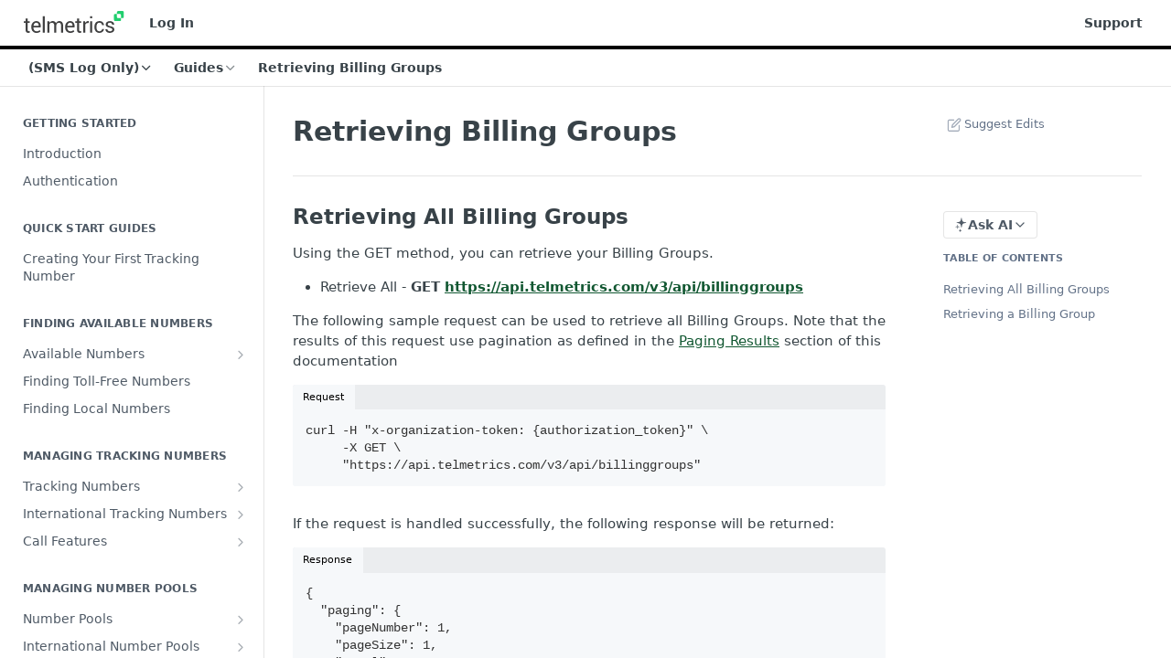

--- FILE ---
content_type: text/html; charset=utf-8
request_url: https://v3api.telmetrics.com/docs/retrieving-billing-groups
body_size: 31651
content:
<!DOCTYPE html><html lang="en" style="" data-color-mode="light" class=" useReactApp  "><head><meta charset="utf-8"><meta name="readme-deploy" content="5.574.0"><meta name="readme-subdomain" content="telmetricsapiv3"><meta name="readme-repo" content="telmetricsapiv3-8ccd3bfe0670"><meta name="readme-version" content="3.8.2"><title>Retrieving Billing Groups</title><meta name="description" content="Retrieving All Billing Groups Using the GET method, you can retrieve your Billing Groups. Retrieve All - GET https://api.telmetrics.com/v3/api/billinggroups The following sample request can be used to retrieve all Billing Groups. Note that the results of this request use pagination as defined in the..." data-rh="true"><meta property="og:title" content="Retrieving Billing Groups" data-rh="true"><meta property="og:description" content="Retrieving All Billing Groups Using the GET method, you can retrieve your Billing Groups. Retrieve All - GET https://api.telmetrics.com/v3/api/billinggroups The following sample request can be used to retrieve all Billing Groups. Note that the results of this request use pagination as defined in the..." data-rh="true"><meta property="og:site_name" content="telmetricsV3"><meta name="twitter:title" content="Retrieving Billing Groups" data-rh="true"><meta name="twitter:description" content="Retrieving All Billing Groups Using the GET method, you can retrieve your Billing Groups. Retrieve All - GET https://api.telmetrics.com/v3/api/billinggroups The following sample request can be used to retrieve all Billing Groups. Note that the results of this request use pagination as defined in the..." data-rh="true"><meta name="twitter:card" content="summary_large_image"><meta name="viewport" content="width=device-width, initial-scale=1.0"><meta property="og:image" content="https://cdn.readme.io/og-image/create?type=docs&amp;title=Retrieving%20Billing%20Groups&amp;projectTitle=telmetricsV3&amp;description=Retrieving%20All%20Billing%20Groups%20Using%20the%20GET%20method%2C%20you%20can%20retrieve%20your%20Billing%20Groups.%20Retrieve%20All%20-%20GET%20https%3A%2F%2Fapi.telmetrics.com%2Fv3%2Fapi%2Fbillinggroups%20The%20following%20sample%20request%20can%20be%20used%20to%20retrieve%20all%20Billing%20Groups.%20Note%20that%20the%20results%20of%20this%20request%20use%20pagination%20as%20defined%20in%20the...&amp;logoUrl=https%3A%2F%2Ffiles.readme.io%2Faf179b4-telmetrics-limegreen.svg&amp;color=%23000000&amp;variant=light" data-rh="true"><meta name="twitter:image" content="https://cdn.readme.io/og-image/create?type=docs&amp;title=Retrieving%20Billing%20Groups&amp;projectTitle=telmetricsV3&amp;description=Retrieving%20All%20Billing%20Groups%20Using%20the%20GET%20method%2C%20you%20can%20retrieve%20your%20Billing%20Groups.%20Retrieve%20All%20-%20GET%20https%3A%2F%2Fapi.telmetrics.com%2Fv3%2Fapi%2Fbillinggroups%20The%20following%20sample%20request%20can%20be%20used%20to%20retrieve%20all%20Billing%20Groups.%20Note%20that%20the%20results%20of%20this%20request%20use%20pagination%20as%20defined%20in%20the...&amp;logoUrl=https%3A%2F%2Ffiles.readme.io%2Faf179b4-telmetrics-limegreen.svg&amp;color=%23000000&amp;variant=light" data-rh="true"><meta property="og:image:width" content="1200"><meta property="og:image:height" content="630"><link id="favicon" rel="shortcut icon" href="https://v3api.telmetrics.com/favicon.ico" type="image/x-icon"><link rel="canonical" href="https://v3api.telmetrics.com/docs/retrieving-billing-groups"><script src="https://cdn.readme.io/public/js/unauthorized-redirect.js?1768577999714"></script><script src="https://cdn.readme.io/public/js/cash-dom.min.js?1768577999714"></script><link data-chunk="Footer" rel="preload" as="style" href="https://cdn.readme.io/public/hub/web/Footer.7ca87f1efe735da787ba.css">
<link data-chunk="RDMD" rel="preload" as="style" href="https://cdn.readme.io/public/hub/web/RDMD.9331f322bb5b573f9d25.css">
<link data-chunk="RDMD" rel="preload" as="style" href="https://cdn.readme.io/public/hub/web/8788.4045910b170ecef2a9d6.css">
<link data-chunk="routes-Doc" rel="preload" as="style" href="https://cdn.readme.io/public/hub/web/routes-Doc.444ea9ddcc5e0873581c.css">
<link data-chunk="index" rel="preload" as="style" href="https://cdn.readme.io/public/hub/web/index.692323ff49c5ae77d41b.css">
<link data-chunk="Header" rel="preload" as="style" href="https://cdn.readme.io/public/hub/web/Header.3f100d0818bd9a0d962e.css">
<link data-chunk="main" rel="preload" as="style" href="https://cdn.readme.io/public/hub/web/main.2f0b1fcb0624f09ee5e5.css">
<link data-chunk="main" rel="preload" as="style" href="https://cdn.readme.io/public/hub/web/ui-styles.59ec1c636bb8cee5a6ef.css">
<link data-chunk="main" rel="preload" as="script" href="https://cdn.readme.io/public/hub/web/main.c93d062026bd26342f47.js">
<link data-chunk="routes-SuperHub" rel="preload" as="script" href="https://cdn.readme.io/public/hub/web/routes-SuperHub.bcb9b19cff85a0447a37.js">
<link data-chunk="Header" rel="preload" as="script" href="https://cdn.readme.io/public/hub/web/Header.0d0ace64749467b13d58.js">
<link data-chunk="core-icons-chevron-up-down-svg" rel="preload" as="script" href="https://cdn.readme.io/public/hub/web/core-icons.0723410dcfd0b81e45dd.js">
<link data-chunk="index" rel="preload" as="script" href="https://cdn.readme.io/public/hub/web/3766.649eaa2b700c2449e689.js">
<link data-chunk="index" rel="preload" as="script" href="https://cdn.readme.io/public/hub/web/6306.d91105b49ef3f33e4212.js">
<link data-chunk="index" rel="preload" as="script" href="https://cdn.readme.io/public/hub/web/6083.a6c01ccc57c962adc37b.js">
<link data-chunk="index" rel="preload" as="script" href="https://cdn.readme.io/public/hub/web/index.3aec959670cda5d8a082.js">
<link data-chunk="routes-Doc" rel="preload" as="script" href="https://cdn.readme.io/public/hub/web/6563.536d53a51a39205d3d9b.js">
<link data-chunk="routes-Doc" rel="preload" as="script" href="https://cdn.readme.io/public/hub/web/6146.f99bcbc8d654cc36d7c8.js">
<link data-chunk="routes-Doc" rel="preload" as="script" href="https://cdn.readme.io/public/hub/web/6652.3900ee39f7cfe0a89511.js">
<link data-chunk="routes-Doc" rel="preload" as="script" href="https://cdn.readme.io/public/hub/web/8836.dbe2a8b6a6809625282d.js">
<link data-chunk="routes-Doc" rel="preload" as="script" href="https://cdn.readme.io/public/hub/web/9711.6d6bb79d779138d9ffc5.js">
<link data-chunk="routes-Doc" rel="preload" as="script" href="https://cdn.readme.io/public/hub/web/9819.1dae18aeff002cf5bfcf.js">
<link data-chunk="routes-Doc" rel="preload" as="script" href="https://cdn.readme.io/public/hub/web/routes-Doc.c6271b20c2f53e4ba935.js">
<link data-chunk="RDMD" rel="preload" as="script" href="https://cdn.readme.io/public/hub/web/6123.a2ef3290db790599acca.js">
<link data-chunk="RDMD" rel="preload" as="script" href="https://cdn.readme.io/public/hub/web/3781.e78b96a01630dde138be.js">
<link data-chunk="RDMD" rel="preload" as="script" href="https://cdn.readme.io/public/hub/web/8424.7ca51ba764db137ea058.js">
<link data-chunk="RDMD" rel="preload" as="script" href="https://cdn.readme.io/public/hub/web/5492.8d1484b0863f28c489d8.js">
<link data-chunk="RDMD" rel="preload" as="script" href="https://cdn.readme.io/public/hub/web/9947.08b2610863d170f1b6c7.js">
<link data-chunk="RDMD" rel="preload" as="script" href="https://cdn.readme.io/public/hub/web/6349.d9da5fd0043c55243e87.js">
<link data-chunk="RDMD" rel="preload" as="script" href="https://cdn.readme.io/public/hub/web/5496.257552460969011bd54a.js">
<link data-chunk="RDMD" rel="preload" as="script" href="https://cdn.readme.io/public/hub/web/8075.0be98a9a012c59b7ace8.js">
<link data-chunk="RDMD" rel="preload" as="script" href="https://cdn.readme.io/public/hub/web/8788.a298145347768f6e8961.js">
<link data-chunk="RDMD" rel="preload" as="script" href="https://cdn.readme.io/public/hub/web/1165.43f3ae350454e5be0043.js">
<link data-chunk="RDMD" rel="preload" as="script" href="https://cdn.readme.io/public/hub/web/RDMD.919251738abc9bfd483d.js">
<link data-chunk="Footer" rel="preload" as="script" href="https://cdn.readme.io/public/hub/web/Footer.9f1a3307d1d61765d9bb.js">
<link data-chunk="main" rel="stylesheet" href="https://cdn.readme.io/public/hub/web/ui-styles.59ec1c636bb8cee5a6ef.css">
<link data-chunk="main" rel="stylesheet" href="https://cdn.readme.io/public/hub/web/main.2f0b1fcb0624f09ee5e5.css">
<link data-chunk="Header" rel="stylesheet" href="https://cdn.readme.io/public/hub/web/Header.3f100d0818bd9a0d962e.css">
<link data-chunk="index" rel="stylesheet" href="https://cdn.readme.io/public/hub/web/index.692323ff49c5ae77d41b.css">
<link data-chunk="routes-Doc" rel="stylesheet" href="https://cdn.readme.io/public/hub/web/routes-Doc.444ea9ddcc5e0873581c.css">
<link data-chunk="RDMD" rel="stylesheet" href="https://cdn.readme.io/public/hub/web/8788.4045910b170ecef2a9d6.css">
<link data-chunk="RDMD" rel="stylesheet" href="https://cdn.readme.io/public/hub/web/RDMD.9331f322bb5b573f9d25.css">
<link data-chunk="Footer" rel="stylesheet" href="https://cdn.readme.io/public/hub/web/Footer.7ca87f1efe735da787ba.css"><!-- CUSTOM CSS--><style title="rm-custom-css">:root{--project-color-primary:#000000;--project-color-inverse:#fff;--recipe-button-color:#115731;--recipe-button-color-hover:#000201;--recipe-button-color-active:#000000;--recipe-button-color-focus:rgba(17, 87, 49, 0.25);--recipe-button-color-disabled:#56de94}[id=enterprise] .ReadMeUI[is=AlgoliaSearch]{--project-color-primary:#000000;--project-color-inverse:#fff}a{color:var(--color-link-primary,#115731)}a:hover{color:var(--color-link-primary-darken-5,#000201)}a.text-muted:hover{color:var(--color-link-primary,#115731)}.btn.btn-primary{background-color:#115731}.btn.btn-primary:hover{background-color:#000201}.theme-line #hub-landing-top h2{color:#115731}#hub-landing-top .btn:hover{color:#115731}.theme-line #hub-landing-top .btn:hover{color:#fff}.theme-solid header#hub-header #header-top{background-color:#000}.theme-solid.header-gradient header#hub-header #header-top{background:linear-gradient(to bottom,#000,#000)}.theme-solid.header-custom header#hub-header #header-top{background-image:url(undefined)}.theme-line header#hub-header #header-top{border-bottom-color:#000}.theme-line header#hub-header #header-top .btn{background-color:#000}header#hub-header #header-top #header-logo{width:185px;height:40px;margin-top:0;background-image:url(https://files.readme.io/af179b4-telmetrics-limegreen.svg)}#hub-subheader-parent #hub-subheader .hub-subheader-breadcrumbs .dropdown-menu a:hover{background-color:#000}#subheader-links a.active{color:#000!important;box-shadow:inset 0 -2px 0 #000}#subheader-links a:hover{color:#000!important;box-shadow:inset 0 -2px 0 #000;opacity:.7}.discussion .submit-vote.submit-vote-parent.voted a.submit-vote-button{background-color:#115731}section#hub-discuss .discussion a .discuss-body h4{color:#115731}section#hub-discuss .discussion a:hover .discuss-body h4{color:#000201}#hub-subheader-parent #hub-subheader.sticky-header.sticky{border-bottom-color:#115731}#hub-subheader-parent #hub-subheader.sticky-header.sticky .search-box{border-bottom-color:#115731}#hub-search-results h3 em{color:#115731}.main_background,.tag-item{background:#115731!important}.main_background:hover{background:#000201!important}.main_color{color:#000!important}.border_bottom_main_color{border-bottom:2px solid #000}.main_color_hover:hover{color:#000!important}section#hub-discuss h1{color:#115731}#hub-reference .hub-api .api-definition .api-try-it-out.active{border-color:#115731;background-color:#115731}#hub-reference .hub-api .api-definition .api-try-it-out.active:hover{background-color:#000201;border-color:#000201}#hub-reference .hub-api .api-definition .api-try-it-out:hover{border-color:#115731;color:#115731}#hub-reference .hub-reference .logs .logs-empty .logs-login-button,#hub-reference .hub-reference .logs .logs-login .logs-login-button{background-color:var(--project-color-primary,#115731);border-color:var(--project-color-primary,#115731)}#hub-reference .hub-reference .logs .logs-empty .logs-login-button:hover,#hub-reference .hub-reference .logs .logs-login .logs-login-button:hover{background-color:#000201;border-color:#000201}#hub-reference .hub-reference .logs .logs-empty>svg>path,#hub-reference .hub-reference .logs .logs-login>svg>path{fill:#115731;fill:var(--project-color-primary,#115731)}#hub-reference .hub-reference .logs:last-child .logs-empty,#hub-reference .hub-reference .logs:last-child .logs-login{margin-bottom:35px}#hub-reference .hub-reference .hub-reference-section .hub-reference-left header .hub-reference-edit:hover{color:#115731}.main-color-accent{border-bottom:3px solid #000;padding-bottom:8px}/*! BEGIN HUB_CUSTOM_STYLES *//*! END HUB_CUSTOM_STYLES */</style><meta name="loadedProject" content="telmetricsapiv3"><script>var storedColorMode = `light` === 'system' ? window.localStorage.getItem('color-scheme') : `light`
document.querySelector('[data-color-mode]').setAttribute('data-color-mode', storedColorMode)</script><script id="config" type="application/json" data-json="{&quot;algoliaIndex&quot;:&quot;readme_search_v2&quot;,&quot;amplitude&quot;:{&quot;apiKey&quot;:&quot;dc8065a65ef83d6ad23e37aaf014fc84&quot;,&quot;enabled&quot;:true},&quot;asset_url&quot;:&quot;https://cdn.readme.io&quot;,&quot;domain&quot;:&quot;readme.io&quot;,&quot;domainFull&quot;:&quot;https://dash.readme.com&quot;,&quot;encryptedLocalStorageKey&quot;:&quot;ekfls-2025-03-27&quot;,&quot;fullstory&quot;:{&quot;enabled&quot;:true,&quot;orgId&quot;:&quot;FSV9A&quot;},&quot;git&quot;:{&quot;sync&quot;:{&quot;bitbucket&quot;:{&quot;installationLink&quot;:&quot;https://developer.atlassian.com/console/install/310151e6-ca1a-4a44-9af6-1b523fea0561?signature=AYABeMn9vqFkrg%2F1DrJAQxSyVf4AAAADAAdhd3Mta21zAEthcm46YXdzOmttczp1cy13ZXN0LTI6NzA5NTg3ODM1MjQzOmtleS83MDVlZDY3MC1mNTdjLTQxYjUtOWY5Yi1lM2YyZGNjMTQ2ZTcAuAECAQB4IOp8r3eKNYw8z2v%2FEq3%2FfvrZguoGsXpNSaDveR%2FF%2Fo0BHUxIjSWx71zNK2RycuMYSgAAAH4wfAYJKoZIhvcNAQcGoG8wbQIBADBoBgkqhkiG9w0BBwEwHgYJYIZIAWUDBAEuMBEEDOJgARbqndU9YM%2FRdQIBEIA7unpCah%2BIu53NA72LkkCDhNHOv%2BgRD7agXAO3jXqw0%2FAcBOB0%2F5LmpzB5f6B1HpkmsAN2i2SbsFL30nkAB2F3cy1rbXMAS2Fybjphd3M6a21zOmV1LXdlc3QtMTo3MDk1ODc4MzUyNDM6a2V5LzQ2MzBjZTZiLTAwYzMtNGRlMi04NzdiLTYyN2UyMDYwZTVjYwC4AQICAHijmwVTMt6Oj3F%2B0%2B0cVrojrS8yZ9ktpdfDxqPMSIkvHAGT%[base64]%2BMHwGCSqGSIb3DQEHBqBvMG0CAQAwaAYJKoZIhvcNAQcBMB4GCWCGSAFlAwQBLjARBAzzWhThsIgJwrr%2FY2ECARCAOxoaW9pob21lweyAfrIm6Fw7gd8D%2B%2F8LHk4rl3jjULDM35%2FVPuqBrqKunYZSVCCGNGB3RqpQJr%2FasASiAgAAAAAMAAAQAAAAAAAAAAAAAAAAAEokowLKsF1tMABEq%2BKNyJP%2F%2F%2F%2F%2FAAAAAQAAAAAAAAAAAAAAAQAAADJLzRcp6MkqKR43PUjOiRxxbxXYhLc6vFXEutK3%2BQ71yuPq4dC8pAHruOVQpvVcUSe8dptV8c7wR8BTJjv%2F%2FNe8r0g%3D&amp;product=bitbucket&quot;}}},&quot;metrics&quot;:{&quot;billingCronEnabled&quot;:&quot;true&quot;,&quot;dashUrl&quot;:&quot;https://m.readme.io&quot;,&quot;defaultUrl&quot;:&quot;https://m.readme.io&quot;,&quot;exportMaxRetries&quot;:12,&quot;wsUrl&quot;:&quot;wss://m.readme.io&quot;},&quot;micro&quot;:{&quot;baseUrl&quot;:&quot;https://micro-beta.readme.com&quot;},&quot;proxyUrl&quot;:&quot;https://try.readme.io&quot;,&quot;readmeRecaptchaSiteKey&quot;:&quot;6LesVBYpAAAAAESOCHOyo2kF9SZXPVb54Nwf3i2x&quot;,&quot;releaseVersion&quot;:&quot;5.574.0&quot;,&quot;reservedWords&quot;:{&quot;tools&quot;:[&quot;execute-request&quot;,&quot;get-code-snippet&quot;,&quot;get-endpoint&quot;,&quot;get-request-body&quot;,&quot;get-response-schema&quot;,&quot;get-server-variables&quot;,&quot;list-endpoints&quot;,&quot;list-security-schemes&quot;,&quot;list-specs&quot;,&quot;search-specs&quot;,&quot;search&quot;,&quot;fetch&quot;]},&quot;sentry&quot;:{&quot;dsn&quot;:&quot;https://3bbe57a973254129bcb93e47dc0cc46f@o343074.ingest.sentry.io/2052166&quot;,&quot;enabled&quot;:true},&quot;shMigration&quot;:{&quot;promoVideo&quot;:&quot;&quot;,&quot;forceWaitlist&quot;:false,&quot;migrationPreview&quot;:false},&quot;sslBaseDomain&quot;:&quot;readmessl.com&quot;,&quot;sslGenerationService&quot;:&quot;ssl.readmessl.com&quot;,&quot;stripePk&quot;:&quot;pk_live_5103PML2qXbDukVh7GDAkQoR4NSuLqy8idd5xtdm9407XdPR6o3bo663C1ruEGhXJjpnb2YCpj8EU1UvQYanuCjtr00t1DRCf2a&quot;,&quot;superHub&quot;:{&quot;newProjectsEnabled&quot;:true},&quot;wootric&quot;:{&quot;accountToken&quot;:&quot;NPS-122b75a4&quot;,&quot;enabled&quot;:true}}"></script></head><body class="body-none theme-line header-solid header-bg-size-auto header-bg-pos-tl header-overlay-triangles reference-layout-column lumosity-dark "><div id="ssr-top"></div><div id="ssr-main"><div class="App ThemeContext ThemeContext_dark ThemeContext_classic ThemeContext_line" style="--color-primary:#000000;--color-primary-inverse:#fff;--color-primary-alt:#000000;--color-primary-darken-10:#000000;--color-primary-darken-20:#000000;--color-primary-alpha-25:rgba(0, 0, 0, 0.25);--color-link-primary:#115731;--color-link-primary-darken-5:#0d4225;--color-link-primary-darken-10:#092c19;--color-link-primary-darken-20:#000201;--color-link-primary-alpha-50:rgba(17, 87, 49, 0.5);--color-link-primary-alpha-25:rgba(17, 87, 49, 0.25);--color-link-background:rgba(17, 87, 49, 0.09);--color-link-text:#fff;--color-login-link:#018ef5;--color-login-link-text:#fff;--color-login-link-darken-10:#0171c2;--color-login-link-primary-alpha-50:rgba(1, 142, 245, 0.5)"><div class="ContentWithOwlbotx4PaFDoA1KMz"><div class="ContentWithOwlbot-content2X1XexaN8Lf2"><header class="Header3zzata9F_ZPQ rm-Header_classic rm-Header Header-links-buttons"><div class="rm-Header-top Header-topuTMpygDG4e1V Header-top_classic3g7Q6zoBy8zh"><div class="rm-Container rm-Container_flex"><div style="outline:none" tabindex="-1"><a href="#content" target="_self" class="Button Button_md rm-JumpTo Header-jumpTo3IWKQXmhSI5D Button_primary">Jump to Content</a></div><div class="rm-Header-left Header-leftADQdGVqx1wqU"><a class="rm-Logo Header-logo1Xy41PtkzbdG" href="/" target="_self"><img alt="telmetricsV3" class="rm-Logo-img Header-logo-img3YvV4lcGKkeb" src="https://files.readme.io/af179b4-telmetrics-limegreen.svg"/></a><a href="/login?redirect_uri=/docs/retrieving-billing-groups" target="_self" class="Button Button_md Header-link2tXYTgXq85zW NavItem2xSfFaVqfRjy NavItem_mdrYO3ChA2kYvP rm-Header-top-link rm-Header-top-link_login Button_primary_ghost Button_primary">Log In</a></div><div class="rm-Header-left Header-leftADQdGVqx1wqU Header-left_mobile1RG-X93lx6PF"><div><button aria-label="Toggle navigation menu" class="icon-menu menu3d6DYNDa3tk5" type="button"></button><div class=""><div class="Flyout95xhYIIoTKtc undefined rm-Flyout" data-testid="flyout"><div class="MobileFlyout1hHJpUd-nYkd"><a class="rm-MobileFlyout-item NavItem-item1gDDTqaXGhm1 NavItem-item_mobile1qG3gd-Mkck- " href="/" target="_self"><i class="icon-landing-page-2 NavItem-badge1qOxpfTiALoz rm-Header-bottom-link-icon"></i><span class="NavItem-textSlZuuL489uiw">Home</span></a><a aria-current="page" class="rm-MobileFlyout-item NavItem-item1gDDTqaXGhm1 NavItem-item_mobile1qG3gd-Mkck-  active" href="/docs" target="_self"><i class="icon-guides NavItem-badge1qOxpfTiALoz rm-Header-bottom-link-icon"></i><span class="NavItem-textSlZuuL489uiw">Guides</span></a><a class="rm-MobileFlyout-item NavItem-item1gDDTqaXGhm1 NavItem-item_mobile1qG3gd-Mkck- " href="/reference" target="_self"><i class="icon-references NavItem-badge1qOxpfTiALoz rm-Header-bottom-link-icon"></i><span class="NavItem-textSlZuuL489uiw">API Reference</span></a><select class="Select Select_md NavItem-item1gDDTqaXGhm1 NavItem-item_select3UEfLN-oSjxp NavItem-item_mobile1qG3gd-Mkck-"><option data-url="/v3.8.1/docs" value="3.8.1">v3.8.1</option><option data-url="#" value="3.8.2" selected="">v3.8.2</option></select><hr class="MobileFlyout-divider10xf7R2X1MeW"/><a class="rm-MobileFlyout-item NavItem-item1gDDTqaXGhm1 NavItem-item_mobile1qG3gd-Mkck- NavItem_dropdown-muted1xJVuczwGc74" href="/login?redirect_uri=/docs/retrieving-billing-groups" target="_self" to="/login?redirect_uri=/docs/retrieving-billing-groups">Log In</a><a class="rm-MobileFlyout-item NavItem-item1gDDTqaXGhm1 NavItem-item_mobile1qG3gd-Mkck- NavItem_dropdown-muted1xJVuczwGc74" href="https://www.telmetrics.com/support" rel="noopener" target="_blank" to="https://www.telmetrics.com/support">Support</a><a class="MobileFlyout-logo3Lq1eTlk1K76 Header-logo1Xy41PtkzbdG rm-Logo" href="/" target="_self"><img alt="telmetricsV3" class="Header-logo-img3YvV4lcGKkeb rm-Logo-img" src="https://files.readme.io/af179b4-telmetrics-limegreen.svg"/></a></div></div></div></div><div class="Header-left-nav2xWPWMNHOGf_"><i aria-hidden="true" class="icon-guides Header-left-nav-icon10glJKFwewOv"></i>Guides</div></div><div class="rm-Header-right Header-right21PC2XTT6aMg"><span class="Header-right_desktop14ja01RUQ7HE"><a class="Button Button_md rm-Header-link rm-Header-top-link Button_slate_text Header-link2tXYTgXq85zW" href="https://www.telmetrics.com/support" target="_self" to="https://www.telmetrics.com/support">Support</a></span><div class="Header-searchtb6Foi0-D9Vx"><button aria-label="Search ⌘k" class="rm-SearchToggle" data-symbol="⌘"><div class="rm-SearchToggle-icon icon-search1"></div></button></div></div></div></div><div class="Header-bottom2eLKOFXMEmh5 Header-bottom_classic rm-Header-bottom"><div class="rm-Container rm-Container_flex"><nav aria-label="Primary navigation" class="Header-leftADQdGVqx1wqU Header-subnavnVH8URdkgvEl" role="navigation"><div class="rm-VersionDropdown Dropdown Dropdown_closed" data-testid="dropdown-container"><button aria-haspopup="dialog" class="Button Button_slate_text Button_md rm-Header-bottom-link Dropdown-toggle Button_primary" type="button"><span class="Truncate1OzxBYrNNfH3" style="--Truncate-max-width:150px">(SMS Log Only)</span><i class="icon icon-chevron-down"></i></button></div><div class="rm-NavLinksDropdown Dropdown Dropdown_closed" data-testid="dropdown-container"><div class="Dropdown-toggle" aria-haspopup="dialog"><button class="rm-Header-link rm-Header-bottom-link NavItem2xSfFaVqfRjy Button Button_slate_text Button_md" type="button"><span>Guides</span><i class="NavItem-chevron3ZtU4bd1q5sy icon-chevron-down"></i></button></div></div><span class="rm-Header-link rm-Header-bottom-link NavItem2xSfFaVqfRjy NavItem_inactive1YE6SGanIJp5">Retrieving Billing Groups</span></nav><button align="center" justify="between" style="--flex-gap:var(--xs)" class="Button Button_sm Flex Flex_row MobileSubnav1DsTfasXloM2 Button_contrast Button_contrast_outline" type="button"><span class="Button-label">Retrieving Billing Groups</span><span class="IconWrapper Icon-wrapper2z2wVIeGsiUy"><svg fill="none" viewBox="0 0 24 24" class="Icon Icon3_D2ysxFZ_ll Icon-svg2Lm7f6G9Ly5a" data-name="chevron-up-down" role="img" style="--icon-color:inherit;--icon-size:inherit;--icon-stroke-width:2px"><path stroke="currentColor" stroke-linecap="round" stroke-linejoin="round" d="m6 16 6 6 6-6M18 8l-6-6-6 6" class="icon-stroke-width"></path></svg></span></button></div></div><div class="hub-search-results--reactApp " id="hub-search-results"><div class="hub-container"><div class="modal-backdrop show-modal rm-SearchModal" role="button" tabindex="0"></div></div></div></header><main class="rm-Guides"><div class="rm-Container rm-Container_flex"><nav aria-label="Secondary navigation" class="rm-Sidebar hub-sidebar reference-redesign Nav3C5f8FcjkaHj rm-Sidebar_guides" id="hub-sidebar" role="navigation"><div class="Sidebar1t2G1ZJq-vU1 rm-Sidebar hub-sidebar-content"><section class="Sidebar-listWrapper6Q9_yUrG906C rm-Sidebar-section"><h2 class="Sidebar-headingTRQyOa2pk0gh rm-Sidebar-heading">Getting Started</h2><ul class="Sidebar-list_sidebarLayout3RaX72iQNOEI Sidebar-list3cZWQLaBf9k8 rm-Sidebar-list"><li class="Sidebar-item23D-2Kd61_k3"><a class="Sidebar-link2Dsha-r-GKh2 childless text-wrap rm-Sidebar-link" target="_self" href="/docs/introduction"><span class="Sidebar-link-textLuTE1ySm4Kqn"><span class="Sidebar-link-text_label1gCT_uPnx7Gu">Introduction</span></span></a></li><li class="Sidebar-item23D-2Kd61_k3"><a class="Sidebar-link2Dsha-r-GKh2 childless text-wrap rm-Sidebar-link" target="_self" href="/docs/authentication"><span class="Sidebar-link-textLuTE1ySm4Kqn"><span class="Sidebar-link-text_label1gCT_uPnx7Gu">Authentication</span></span></a></li></ul></section><section class="Sidebar-listWrapper6Q9_yUrG906C rm-Sidebar-section"><h2 class="Sidebar-headingTRQyOa2pk0gh rm-Sidebar-heading">Quick Start Guides</h2><ul class="Sidebar-list_sidebarLayout3RaX72iQNOEI Sidebar-list3cZWQLaBf9k8 rm-Sidebar-list"><li class="Sidebar-item23D-2Kd61_k3"><a class="Sidebar-link2Dsha-r-GKh2 childless text-wrap rm-Sidebar-link" target="_self" href="/docs/creating-a-call-tracking-number"><span class="Sidebar-link-textLuTE1ySm4Kqn"><span class="Sidebar-link-text_label1gCT_uPnx7Gu">Creating Your First Tracking Number</span></span></a></li></ul></section><section class="Sidebar-listWrapper6Q9_yUrG906C rm-Sidebar-section"><h2 class="Sidebar-headingTRQyOa2pk0gh rm-Sidebar-heading">Finding Available Numbers</h2><ul class="Sidebar-list_sidebarLayout3RaX72iQNOEI Sidebar-list3cZWQLaBf9k8 rm-Sidebar-list"><li class="Sidebar-item23D-2Kd61_k3"><a class="Sidebar-link2Dsha-r-GKh2 Sidebar-link_parent text-wrap rm-Sidebar-link" target="_self" href="/docs/availablenumbers-resource"><span class="Sidebar-link-textLuTE1ySm4Kqn"><span class="Sidebar-link-text_label1gCT_uPnx7Gu">Available Numbers</span></span><button aria-expanded="false" aria-label="Show subpages for Available Numbers" class="Sidebar-link-buttonWrapper3hnFHNku8_BJ" type="button"><i aria-hidden="true" class="Sidebar-link-iconnjiqEiZlPn0W Sidebar-link-expandIcon2yVH6SarI6NW icon-chevron-rightward"></i></button></a><ul class="subpages Sidebar-list3cZWQLaBf9k8 rm-Sidebar-list"><li class="Sidebar-item23D-2Kd61_k3"><a class="Sidebar-link2Dsha-r-GKh2 childless subpage text-wrap rm-Sidebar-link" target="_self" href="/docs/field-definitions"><span class="Sidebar-link-textLuTE1ySm4Kqn"><span class="Sidebar-link-text_label1gCT_uPnx7Gu">Field Reference</span></span></a></li></ul></li><li class="Sidebar-item23D-2Kd61_k3"><a class="Sidebar-link2Dsha-r-GKh2 childless text-wrap rm-Sidebar-link" target="_self" href="/docs/finding-toll-free-numbers"><span class="Sidebar-link-textLuTE1ySm4Kqn"><span class="Sidebar-link-text_label1gCT_uPnx7Gu">Finding Toll-Free Numbers</span></span></a></li><li class="Sidebar-item23D-2Kd61_k3"><a class="Sidebar-link2Dsha-r-GKh2 childless text-wrap rm-Sidebar-link" target="_self" href="/docs/finding-local-numbers"><span class="Sidebar-link-textLuTE1ySm4Kqn"><span class="Sidebar-link-text_label1gCT_uPnx7Gu">Finding Local Numbers</span></span></a></li></ul></section><section class="Sidebar-listWrapper6Q9_yUrG906C rm-Sidebar-section"><h2 class="Sidebar-headingTRQyOa2pk0gh rm-Sidebar-heading">Managing Tracking Numbers</h2><ul class="Sidebar-list_sidebarLayout3RaX72iQNOEI Sidebar-list3cZWQLaBf9k8 rm-Sidebar-list"><li class="Sidebar-item23D-2Kd61_k3"><a class="Sidebar-link2Dsha-r-GKh2 Sidebar-link_parent text-wrap rm-Sidebar-link" target="_self" href="/docs/creating-a-tracking-number"><span class="Sidebar-link-textLuTE1ySm4Kqn"><span class="Sidebar-link-text_label1gCT_uPnx7Gu">Tracking Numbers</span></span><button aria-expanded="false" aria-label="Show subpages for Tracking Numbers" class="Sidebar-link-buttonWrapper3hnFHNku8_BJ" type="button"><i aria-hidden="true" class="Sidebar-link-iconnjiqEiZlPn0W Sidebar-link-expandIcon2yVH6SarI6NW icon-chevron-rightward"></i></button></a><ul class="subpages Sidebar-list3cZWQLaBf9k8 rm-Sidebar-list"><li class="Sidebar-item23D-2Kd61_k3"><a class="Sidebar-link2Dsha-r-GKh2 childless subpage text-wrap rm-Sidebar-link" target="_self" href="/docs/number-assignment-from-inventory"><span class="Sidebar-link-textLuTE1ySm4Kqn"><span class="Sidebar-link-text_label1gCT_uPnx7Gu">Number Assignment from Inventory</span></span></a></li><li class="Sidebar-item23D-2Kd61_k3"><a class="Sidebar-link2Dsha-r-GKh2 childless subpage text-wrap rm-Sidebar-link" target="_self" href="/docs/automatic-number-assignment"><span class="Sidebar-link-textLuTE1ySm4Kqn"><span class="Sidebar-link-text_label1gCT_uPnx7Gu">Automatic Number Assignment</span></span></a></li><li class="Sidebar-item23D-2Kd61_k3"><a class="Sidebar-link2Dsha-r-GKh2 childless subpage text-wrap rm-Sidebar-link" target="_self" href="/docs/cancelling-a-tracking-number"><span class="Sidebar-link-textLuTE1ySm4Kqn"><span class="Sidebar-link-text_label1gCT_uPnx7Gu">Cancelling a Tracking Number</span></span></a></li><li class="Sidebar-item23D-2Kd61_k3"><a class="Sidebar-link2Dsha-r-GKh2 childless subpage text-wrap rm-Sidebar-link" target="_self" href="/docs/retrieving-tracking-numbers"><span class="Sidebar-link-textLuTE1ySm4Kqn"><span class="Sidebar-link-text_label1gCT_uPnx7Gu">Retrieving Tracking Numbers</span></span></a></li><li class="Sidebar-item23D-2Kd61_k3"><a class="Sidebar-link2Dsha-r-GKh2 childless subpage text-wrap rm-Sidebar-link" target="_self" href="/docs/retrieve-group-tracking-numbers"><span class="Sidebar-link-textLuTE1ySm4Kqn"><span class="Sidebar-link-text_label1gCT_uPnx7Gu">Retrieve Group Tracking Numbers</span></span></a></li><li class="Sidebar-item23D-2Kd61_k3"><a class="Sidebar-link2Dsha-r-GKh2 childless subpage text-wrap rm-Sidebar-link" target="_self" href="/docs/updating-a-tracking-number"><span class="Sidebar-link-textLuTE1ySm4Kqn"><span class="Sidebar-link-text_label1gCT_uPnx7Gu">Updating a Tracking Number</span></span></a></li></ul></li><li class="Sidebar-item23D-2Kd61_k3"><a class="Sidebar-link2Dsha-r-GKh2 Sidebar-link_parent text-wrap rm-Sidebar-link" target="_self" href="/docs/international-numbers"><span class="Sidebar-link-textLuTE1ySm4Kqn"><span class="Sidebar-link-text_label1gCT_uPnx7Gu">International Tracking Numbers</span></span><button aria-expanded="false" aria-label="Show subpages for International Tracking Numbers" class="Sidebar-link-buttonWrapper3hnFHNku8_BJ" type="button"><i aria-hidden="true" class="Sidebar-link-iconnjiqEiZlPn0W Sidebar-link-expandIcon2yVH6SarI6NW icon-chevron-rightward"></i></button></a><ul class="subpages Sidebar-list3cZWQLaBf9k8 rm-Sidebar-list"><li class="Sidebar-item23D-2Kd61_k3"><a class="Sidebar-link2Dsha-r-GKh2 childless subpage text-wrap rm-Sidebar-link" target="_self" href="/docs/toll-free-numbers"><span class="Sidebar-link-textLuTE1ySm4Kqn"><span class="Sidebar-link-text_label1gCT_uPnx7Gu">Toll Free Numbers</span></span></a></li><li class="Sidebar-item23D-2Kd61_k3"><a class="Sidebar-link2Dsha-r-GKh2 childless subpage text-wrap rm-Sidebar-link" target="_self" href="/docs/geographic-local-numbers"><span class="Sidebar-link-textLuTE1ySm4Kqn"><span class="Sidebar-link-text_label1gCT_uPnx7Gu">Geographic (Local) Numbers</span></span></a></li><li class="Sidebar-item23D-2Kd61_k3"><a class="Sidebar-link2Dsha-r-GKh2 childless subpage text-wrap rm-Sidebar-link" target="_self" href="/docs/national-numbers"><span class="Sidebar-link-textLuTE1ySm4Kqn"><span class="Sidebar-link-text_label1gCT_uPnx7Gu">National Numbers</span></span></a></li></ul></li><li class="Sidebar-item23D-2Kd61_k3"><a class="Sidebar-link2Dsha-r-GKh2 Sidebar-link_parent text-wrap rm-Sidebar-link" target="_self" href="/docs/call-features"><span class="Sidebar-link-textLuTE1ySm4Kqn"><span class="Sidebar-link-text_label1gCT_uPnx7Gu">Call Features</span></span><button aria-expanded="false" aria-label="Show subpages for Call Features" class="Sidebar-link-buttonWrapper3hnFHNku8_BJ" type="button"><i aria-hidden="true" class="Sidebar-link-iconnjiqEiZlPn0W Sidebar-link-expandIcon2yVH6SarI6NW icon-chevron-rightward"></i></button></a><ul class="subpages Sidebar-list3cZWQLaBf9k8 rm-Sidebar-list"><li class="Sidebar-item23D-2Kd61_k3"><a class="Sidebar-link2Dsha-r-GKh2 childless subpage text-wrap rm-Sidebar-link" target="_self" href="/docs/recording-transcriptions"><span class="Sidebar-link-textLuTE1ySm4Kqn"><span class="Sidebar-link-text_label1gCT_uPnx7Gu">Call Recording</span></span></a></li><li class="Sidebar-item23D-2Kd61_k3"><a class="Sidebar-link2Dsha-r-GKh2 childless subpage text-wrap rm-Sidebar-link" target="_self" href="/docs/transcriptions"><span class="Sidebar-link-textLuTE1ySm4Kqn"><span class="Sidebar-link-text_label1gCT_uPnx7Gu">Transcriptions</span></span></a></li><li class="Sidebar-item23D-2Kd61_k3"><a class="Sidebar-link2Dsha-r-GKh2 childless subpage text-wrap rm-Sidebar-link" target="_self" href="/docs/call-scoring"><span class="Sidebar-link-textLuTE1ySm4Kqn"><span class="Sidebar-link-text_label1gCT_uPnx7Gu">Call Scoring</span></span></a></li><li class="Sidebar-item23D-2Kd61_k3"><a class="Sidebar-link2Dsha-r-GKh2 childless subpage text-wrap rm-Sidebar-link" target="_self" href="/docs/whisper"><span class="Sidebar-link-textLuTE1ySm4Kqn"><span class="Sidebar-link-text_label1gCT_uPnx7Gu">Whisper</span></span></a></li><li class="Sidebar-item23D-2Kd61_k3"><a class="Sidebar-link2Dsha-r-GKh2 childless subpage text-wrap rm-Sidebar-link" target="_self" href="/docs/call-verify"><span class="Sidebar-link-textLuTE1ySm4Kqn"><span class="Sidebar-link-text_label1gCT_uPnx7Gu">Call Verify</span></span></a></li><li class="Sidebar-item23D-2Kd61_k3"><a class="Sidebar-link2Dsha-r-GKh2 childless subpage text-wrap rm-Sidebar-link" target="_self" href="/docs/stop-call"><span class="Sidebar-link-textLuTE1ySm4Kqn"><span class="Sidebar-link-text_label1gCT_uPnx7Gu">Stop Call</span></span></a></li></ul></li></ul></section><section class="Sidebar-listWrapper6Q9_yUrG906C rm-Sidebar-section"><h2 class="Sidebar-headingTRQyOa2pk0gh rm-Sidebar-heading">Managing Number Pools</h2><ul class="Sidebar-list_sidebarLayout3RaX72iQNOEI Sidebar-list3cZWQLaBf9k8 rm-Sidebar-list"><li class="Sidebar-item23D-2Kd61_k3"><a class="Sidebar-link2Dsha-r-GKh2 Sidebar-link_parent text-wrap rm-Sidebar-link" target="_self" href="/docs/creating-a-number-pool"><span class="Sidebar-link-textLuTE1ySm4Kqn"><span class="Sidebar-link-text_label1gCT_uPnx7Gu">Number Pools</span></span><button aria-expanded="false" aria-label="Show subpages for Number Pools" class="Sidebar-link-buttonWrapper3hnFHNku8_BJ" type="button"><i aria-hidden="true" class="Sidebar-link-iconnjiqEiZlPn0W Sidebar-link-expandIcon2yVH6SarI6NW icon-chevron-rightward"></i></button></a><ul class="subpages Sidebar-list3cZWQLaBf9k8 rm-Sidebar-list"><li class="Sidebar-item23D-2Kd61_k3"><a class="Sidebar-link2Dsha-r-GKh2 childless subpage text-wrap rm-Sidebar-link" target="_self" href="/docs/creating-a-number-pool-1"><span class="Sidebar-link-textLuTE1ySm4Kqn"><span class="Sidebar-link-text_label1gCT_uPnx7Gu">Creating a Number Pool</span></span></a></li><li class="Sidebar-item23D-2Kd61_k3"><a class="Sidebar-link2Dsha-r-GKh2 childless subpage text-wrap rm-Sidebar-link" target="_self" href="/docs/addingremoving-numbers"><span class="Sidebar-link-textLuTE1ySm4Kqn"><span class="Sidebar-link-text_label1gCT_uPnx7Gu">Adding/Removing Numbers</span></span></a></li><li class="Sidebar-item23D-2Kd61_k3"><a class="Sidebar-link2Dsha-r-GKh2 childless subpage text-wrap rm-Sidebar-link" target="_self" href="/docs/cancelling-a-number-pool"><span class="Sidebar-link-textLuTE1ySm4Kqn"><span class="Sidebar-link-text_label1gCT_uPnx7Gu">Cancelling a Number Pool</span></span></a></li><li class="Sidebar-item23D-2Kd61_k3"><a class="Sidebar-link2Dsha-r-GKh2 childless subpage text-wrap rm-Sidebar-link" target="_self" href="/docs/retrieving-number-pools"><span class="Sidebar-link-textLuTE1ySm4Kqn"><span class="Sidebar-link-text_label1gCT_uPnx7Gu">Retrieving Number Pools</span></span></a></li><li class="Sidebar-item23D-2Kd61_k3"><a class="Sidebar-link2Dsha-r-GKh2 childless subpage text-wrap rm-Sidebar-link" target="_self" href="/docs/updating-a-number-pool"><span class="Sidebar-link-textLuTE1ySm4Kqn"><span class="Sidebar-link-text_label1gCT_uPnx7Gu">Updating a Number Pool</span></span></a></li></ul></li><li class="Sidebar-item23D-2Kd61_k3"><a class="Sidebar-link2Dsha-r-GKh2 Sidebar-link_parent text-wrap rm-Sidebar-link" target="_self" href="/docs/international-number-pools"><span class="Sidebar-link-textLuTE1ySm4Kqn"><span class="Sidebar-link-text_label1gCT_uPnx7Gu">International Number Pools</span></span><button aria-expanded="false" aria-label="Show subpages for International Number Pools" class="Sidebar-link-buttonWrapper3hnFHNku8_BJ" type="button"><i aria-hidden="true" class="Sidebar-link-iconnjiqEiZlPn0W Sidebar-link-expandIcon2yVH6SarI6NW icon-chevron-rightward"></i></button></a><ul class="subpages Sidebar-list3cZWQLaBf9k8 rm-Sidebar-list"><li class="Sidebar-item23D-2Kd61_k3"><a class="Sidebar-link2Dsha-r-GKh2 childless subpage text-wrap rm-Sidebar-link" target="_self" href="/docs/creating-a-number-pool-2"><span class="Sidebar-link-textLuTE1ySm4Kqn"><span class="Sidebar-link-text_label1gCT_uPnx7Gu">Creating a Number Pool</span></span></a></li><li class="Sidebar-item23D-2Kd61_k3"><a class="Sidebar-link2Dsha-r-GKh2 childless subpage text-wrap rm-Sidebar-link" target="_self" href="/docs/addingremoving-numbers-1"><span class="Sidebar-link-textLuTE1ySm4Kqn"><span class="Sidebar-link-text_label1gCT_uPnx7Gu">Adding/Removing Numbers</span></span></a></li></ul></li><li class="Sidebar-item23D-2Kd61_k3"><a class="Sidebar-link2Dsha-r-GKh2 childless text-wrap rm-Sidebar-link" target="_self" href="/docs/call-features-1"><span class="Sidebar-link-textLuTE1ySm4Kqn"><span class="Sidebar-link-text_label1gCT_uPnx7Gu">Call Features</span></span></a></li></ul></section><section class="Sidebar-listWrapper6Q9_yUrG906C rm-Sidebar-section"><h2 class="Sidebar-headingTRQyOa2pk0gh rm-Sidebar-heading">Number Group Management</h2><ul class="Sidebar-list_sidebarLayout3RaX72iQNOEI Sidebar-list3cZWQLaBf9k8 rm-Sidebar-list"><li class="Sidebar-item23D-2Kd61_k3"><a class="Sidebar-link2Dsha-r-GKh2 Sidebar-link_parent text-wrap rm-Sidebar-link" target="_self" href="/docs/groups"><span class="Sidebar-link-textLuTE1ySm4Kqn"><span class="Sidebar-link-text_label1gCT_uPnx7Gu">Groups</span></span><button aria-expanded="false" aria-label="Show subpages for Groups" class="Sidebar-link-buttonWrapper3hnFHNku8_BJ" type="button"><i aria-hidden="true" class="Sidebar-link-iconnjiqEiZlPn0W Sidebar-link-expandIcon2yVH6SarI6NW icon-chevron-rightward"></i></button></a><ul class="subpages Sidebar-list3cZWQLaBf9k8 rm-Sidebar-list"><li class="Sidebar-item23D-2Kd61_k3"><a class="Sidebar-link2Dsha-r-GKh2 childless subpage text-wrap rm-Sidebar-link" target="_self" href="/docs/creating-a-group"><span class="Sidebar-link-textLuTE1ySm4Kqn"><span class="Sidebar-link-text_label1gCT_uPnx7Gu">Creating a Number Group</span></span></a></li><li class="Sidebar-item23D-2Kd61_k3"><a class="Sidebar-link2Dsha-r-GKh2 childless subpage text-wrap rm-Sidebar-link" target="_self" href="/docs/retrieving-groups"><span class="Sidebar-link-textLuTE1ySm4Kqn"><span class="Sidebar-link-text_label1gCT_uPnx7Gu">Retrieving Number Groups</span></span></a></li><li class="Sidebar-item23D-2Kd61_k3"><a class="Sidebar-link2Dsha-r-GKh2 childless subpage text-wrap rm-Sidebar-link" target="_self" href="/docs/updating-number-groups"><span class="Sidebar-link-textLuTE1ySm4Kqn"><span class="Sidebar-link-text_label1gCT_uPnx7Gu">Updating a Number Group</span></span></a></li><li class="Sidebar-item23D-2Kd61_k3"><a class="Sidebar-link2Dsha-r-GKh2 childless subpage text-wrap rm-Sidebar-link" target="_self" href="/docs/closing-groups"><span class="Sidebar-link-textLuTE1ySm4Kqn"><span class="Sidebar-link-text_label1gCT_uPnx7Gu">Closing a Number Group</span></span></a></li><li class="Sidebar-item23D-2Kd61_k3"><a class="Sidebar-link2Dsha-r-GKh2 childless subpage text-wrap rm-Sidebar-link" target="_self" href="/docs/field-definitionsa"><span class="Sidebar-link-textLuTE1ySm4Kqn"><span class="Sidebar-link-text_label1gCT_uPnx7Gu">Field Reference</span></span></a></li></ul></li></ul></section><section class="Sidebar-listWrapper6Q9_yUrG906C rm-Sidebar-section"><h2 class="Sidebar-headingTRQyOa2pk0gh rm-Sidebar-heading">Reporting</h2><ul class="Sidebar-list_sidebarLayout3RaX72iQNOEI Sidebar-list3cZWQLaBf9k8 rm-Sidebar-list"><li class="Sidebar-item23D-2Kd61_k3"><a class="Sidebar-link2Dsha-r-GKh2 childless text-wrap rm-Sidebar-link" target="_self" href="/docs/retrieving-phone-call-details"><span class="Sidebar-link-textLuTE1ySm4Kqn"><span class="Sidebar-link-text_label1gCT_uPnx7Gu">Retrieving Phone Call Details</span></span></a></li><li class="Sidebar-item23D-2Kd61_k3"><a class="Sidebar-link2Dsha-r-GKh2 childless text-wrap rm-Sidebar-link" target="_self" href="/docs/webhooks"><span class="Sidebar-link-textLuTE1ySm4Kqn"><span class="Sidebar-link-text_label1gCT_uPnx7Gu">Call Webhooks</span></span></a></li><li class="Sidebar-item23D-2Kd61_k3"><a class="Sidebar-link2Dsha-r-GKh2 childless text-wrap rm-Sidebar-link" target="_self" href="/docs/sales-rescue-webhooks"><span class="Sidebar-link-textLuTE1ySm4Kqn"><span class="Sidebar-link-text_label1gCT_uPnx7Gu">Sales Rescue Webhooks</span></span></a></li></ul></section><section class="Sidebar-listWrapper6Q9_yUrG906C rm-Sidebar-section"><h2 class="Sidebar-headingTRQyOa2pk0gh rm-Sidebar-heading">Dynamic Number Insertion</h2><ul class="Sidebar-list_sidebarLayout3RaX72iQNOEI Sidebar-list3cZWQLaBf9k8 rm-Sidebar-list"><li class="Sidebar-item23D-2Kd61_k3"><a class="Sidebar-link2Dsha-r-GKh2 childless text-wrap rm-Sidebar-link" target="_self" href="/docs/overview"><span class="Sidebar-link-textLuTE1ySm4Kqn"><span class="Sidebar-link-text_label1gCT_uPnx7Gu">Overview</span></span></a></li><li class="Sidebar-item23D-2Kd61_k3"><a class="Sidebar-link2Dsha-r-GKh2 childless text-wrap rm-Sidebar-link" target="_self" href="/docs/keywordcampaign-attribution"><span class="Sidebar-link-textLuTE1ySm4Kqn"><span class="Sidebar-link-text_label1gCT_uPnx7Gu">Keyword/Campaign Attribution</span></span></a></li><li class="Sidebar-item23D-2Kd61_k3"><a class="Sidebar-link2Dsha-r-GKh2 childless text-wrap rm-Sidebar-link" target="_self" href="/docs/channel-attribution"><span class="Sidebar-link-textLuTE1ySm4Kqn"><span class="Sidebar-link-text_label1gCT_uPnx7Gu">Channel Attribution</span></span></a></li><li class="Sidebar-item23D-2Kd61_k3"><a class="Sidebar-link2Dsha-r-GKh2 childless text-wrap rm-Sidebar-link" target="_self" href="/docs/number-replacement-rules"><span class="Sidebar-link-textLuTE1ySm4Kqn"><span class="Sidebar-link-text_label1gCT_uPnx7Gu">Number Replacement Rules</span></span></a></li><li class="Sidebar-item23D-2Kd61_k3"><a class="Sidebar-link2Dsha-r-GKh2 childless text-wrap rm-Sidebar-link" target="_self" href="/docs/installing-dni-javascript"><span class="Sidebar-link-textLuTE1ySm4Kqn"><span class="Sidebar-link-text_label1gCT_uPnx7Gu">Adding DNI to a Website</span></span></a></li><li class="Sidebar-item23D-2Kd61_k3"><a class="Sidebar-link2Dsha-r-GKh2 childless text-wrap rm-Sidebar-link" target="_self" href="/docs/capturing-on-page-variables"><span class="Sidebar-link-textLuTE1ySm4Kqn"><span class="Sidebar-link-text_label1gCT_uPnx7Gu">Capturing On Page Variables</span></span></a></li><li class="Sidebar-item23D-2Kd61_k3"><a class="Sidebar-link2Dsha-r-GKh2 childless text-wrap rm-Sidebar-link" target="_self" href="/docs/global-dni-tag"><span class="Sidebar-link-textLuTE1ySm4Kqn"><span class="Sidebar-link-text_label1gCT_uPnx7Gu">Global DNI Tag Management</span></span></a></li></ul></section><section class="Sidebar-listWrapper6Q9_yUrG906C rm-Sidebar-section"><h2 class="Sidebar-headingTRQyOa2pk0gh rm-Sidebar-heading">Group Owners</h2><ul class="Sidebar-list_sidebarLayout3RaX72iQNOEI Sidebar-list3cZWQLaBf9k8 rm-Sidebar-list"><li class="Sidebar-item23D-2Kd61_k3"><a class="Sidebar-link2Dsha-r-GKh2 childless text-wrap rm-Sidebar-link" target="_self" href="/docs/creating-a-group-owner"><span class="Sidebar-link-textLuTE1ySm4Kqn"><span class="Sidebar-link-text_label1gCT_uPnx7Gu">Creating A Group Owner</span></span></a></li><li class="Sidebar-item23D-2Kd61_k3"><a class="Sidebar-link2Dsha-r-GKh2 childless text-wrap rm-Sidebar-link" target="_self" href="/docs/retrieving-group-owners"><span class="Sidebar-link-textLuTE1ySm4Kqn"><span class="Sidebar-link-text_label1gCT_uPnx7Gu">Retrieving Group Owners</span></span></a></li><li class="Sidebar-item23D-2Kd61_k3"><a class="Sidebar-link2Dsha-r-GKh2 childless text-wrap rm-Sidebar-link" target="_self" href="/docs/updating-a-group-owner"><span class="Sidebar-link-textLuTE1ySm4Kqn"><span class="Sidebar-link-text_label1gCT_uPnx7Gu">Updating A Group Owner</span></span></a></li><li class="Sidebar-item23D-2Kd61_k3"><a class="Sidebar-link2Dsha-r-GKh2 childless text-wrap rm-Sidebar-link" target="_self" href="/docs/removing-a-group-owner"><span class="Sidebar-link-textLuTE1ySm4Kqn"><span class="Sidebar-link-text_label1gCT_uPnx7Gu">Removing A Group Owner</span></span></a></li><li class="Sidebar-item23D-2Kd61_k3"><a class="Sidebar-link2Dsha-r-GKh2 childless text-wrap rm-Sidebar-link" target="_self" href="/docs/field-reference"><span class="Sidebar-link-textLuTE1ySm4Kqn"><span class="Sidebar-link-text_label1gCT_uPnx7Gu">Field Reference</span></span></a></li></ul></section><section class="Sidebar-listWrapper6Q9_yUrG906C rm-Sidebar-section"><h2 class="Sidebar-headingTRQyOa2pk0gh rm-Sidebar-heading">Audio Notification File Management</h2><ul class="Sidebar-list_sidebarLayout3RaX72iQNOEI Sidebar-list3cZWQLaBf9k8 rm-Sidebar-list"><li class="Sidebar-item23D-2Kd61_k3"><a class="Sidebar-link2Dsha-r-GKh2 childless text-wrap rm-Sidebar-link" target="_self" href="/docs/notification-files"><span class="Sidebar-link-textLuTE1ySm4Kqn"><span class="Sidebar-link-text_label1gCT_uPnx7Gu">Notification Files</span></span></a></li></ul></section><section class="Sidebar-listWrapper6Q9_yUrG906C rm-Sidebar-section"><h2 class="Sidebar-headingTRQyOa2pk0gh rm-Sidebar-heading">Lead Tracking API</h2><ul class="Sidebar-list_sidebarLayout3RaX72iQNOEI Sidebar-list3cZWQLaBf9k8 rm-Sidebar-list"><li class="Sidebar-item23D-2Kd61_k3"><a class="Sidebar-link2Dsha-r-GKh2 childless text-wrap rm-Sidebar-link" target="_self" href="/docs/lead-tracking"><span class="Sidebar-link-textLuTE1ySm4Kqn"><span class="Sidebar-link-text_label1gCT_uPnx7Gu">Lead Tracking</span></span></a></li><li class="Sidebar-item23D-2Kd61_k3"><a class="Sidebar-link2Dsha-r-GKh2 childless text-wrap rm-Sidebar-link" target="_self" href="/docs/lead-tracking-for-number-pools"><span class="Sidebar-link-textLuTE1ySm4Kqn"><span class="Sidebar-link-text_label1gCT_uPnx7Gu">Lead Tracking for Number Pools</span></span></a></li></ul></section><section class="Sidebar-listWrapper6Q9_yUrG906C rm-Sidebar-section"><h2 class="Sidebar-headingTRQyOa2pk0gh rm-Sidebar-heading">Reference</h2><ul class="Sidebar-list_sidebarLayout3RaX72iQNOEI Sidebar-list3cZWQLaBf9k8 rm-Sidebar-list"><li class="Sidebar-item23D-2Kd61_k3"><a class="Sidebar-link2Dsha-r-GKh2 childless text-wrap rm-Sidebar-link" target="_self" href="/docs/paging-results"><span class="Sidebar-link-textLuTE1ySm4Kqn"><span class="Sidebar-link-text_label1gCT_uPnx7Gu">Paging Results</span></span></a></li><li class="Sidebar-item23D-2Kd61_k3"><a class="Sidebar-link2Dsha-r-GKh2 childless text-wrap rm-Sidebar-link" target="_self" href="/docs/time-zones"><span class="Sidebar-link-textLuTE1ySm4Kqn"><span class="Sidebar-link-text_label1gCT_uPnx7Gu">Time Zones</span></span></a></li><li class="Sidebar-item23D-2Kd61_k3"><a class="Sidebar-link2Dsha-r-GKh2 childless text-wrap rm-Sidebar-link" target="_self" href="/docs/dni-referrers"><span class="Sidebar-link-textLuTE1ySm4Kqn"><span class="Sidebar-link-text_label1gCT_uPnx7Gu">DNI Referrers</span></span></a></li><li class="Sidebar-item23D-2Kd61_k3"><a class="Sidebar-link2Dsha-r-GKh2 childless text-wrap rm-Sidebar-link" target="_self" href="/docs/call-feature-support"><span class="Sidebar-link-textLuTE1ySm4Kqn"><span class="Sidebar-link-text_label1gCT_uPnx7Gu">International Feature Support</span></span></a></li><li class="Sidebar-item23D-2Kd61_k3"><a class="Sidebar-link2Dsha-r-GKh2 childless text-wrap rm-Sidebar-link" target="_self" href="/docs/supported-countries"><span class="Sidebar-link-textLuTE1ySm4Kqn"><span class="Sidebar-link-text_label1gCT_uPnx7Gu">Supported Countries</span></span></a></li></ul></section><section class="Sidebar-listWrapper6Q9_yUrG906C rm-Sidebar-section"><h2 class="Sidebar-headingTRQyOa2pk0gh rm-Sidebar-heading">Billing Groups</h2><ul class="Sidebar-list_sidebarLayout3RaX72iQNOEI Sidebar-list3cZWQLaBf9k8 rm-Sidebar-list"><li class="Sidebar-item23D-2Kd61_k3"><a class="Sidebar-link2Dsha-r-GKh2 childless text-wrap rm-Sidebar-link" target="_self" href="/docs/creating-a-billing-group"><span class="Sidebar-link-textLuTE1ySm4Kqn"><span class="Sidebar-link-text_label1gCT_uPnx7Gu">Creating a Billing Group</span></span></a></li><li class="Sidebar-item23D-2Kd61_k3"><a aria-current="page" class="Sidebar-link2Dsha-r-GKh2 childless text-wrap rm-Sidebar-link active" target="_self" href="/docs/retrieving-billing-groups"><span class="Sidebar-link-textLuTE1ySm4Kqn"><span class="Sidebar-link-text_label1gCT_uPnx7Gu">Retrieving Billing Groups</span></span></a></li><li class="Sidebar-item23D-2Kd61_k3"><a class="Sidebar-link2Dsha-r-GKh2 childless text-wrap rm-Sidebar-link" target="_self" href="/docs/updating-a-billing-group"><span class="Sidebar-link-textLuTE1ySm4Kqn"><span class="Sidebar-link-text_label1gCT_uPnx7Gu">Updating A Billing Group</span></span></a></li><li class="Sidebar-item23D-2Kd61_k3"><a class="Sidebar-link2Dsha-r-GKh2 childless text-wrap rm-Sidebar-link" target="_self" href="/docs/removing-a-billing-group"><span class="Sidebar-link-textLuTE1ySm4Kqn"><span class="Sidebar-link-text_label1gCT_uPnx7Gu">Removing A Billing Group</span></span></a></li><li class="Sidebar-item23D-2Kd61_k3"><a class="Sidebar-link2Dsha-r-GKh2 childless text-wrap rm-Sidebar-link" target="_self" href="/docs/field-reference-1"><span class="Sidebar-link-textLuTE1ySm4Kqn"><span class="Sidebar-link-text_label1gCT_uPnx7Gu">Field Reference</span></span></a></li></ul></section></div><button aria-label="Hide sidebar navigation" class="Nav-toggle-collapse39KxgTH727KL" type="button"></button></nav><article class="rm-Article" id="content"><header id="content-head"><div class="row clearfix"><div class="col-xs-9"><h1>Retrieving Billing Groups</h1></div><div class="col-xs-3"><a class="SuggestEdituoSX2zdYKItO suggestEdits rm-SuggestEdit" rel="nofollow" href="/edit/retrieving-billing-groups"><i aria-hidden="true" class="icon icon-edit"></i>Suggest Edits</a></div></div></header><div class="grid-container-fluid" id="content-container"><section class="content-body grid-75 "><div dehydrated="&lt;h2 class=&quot;heading heading-2 header-scroll&quot; align=&quot;&quot;&gt;&lt;div class=&quot;heading-anchor anchor waypoint&quot; id=&quot;retrieving-all-billing-groups&quot;&gt;&lt;/div&gt;&lt;div class=&quot;heading-text&quot;&gt;&lt;div id=&quot;section-retrieving-all-billing-groups&quot; class=&quot;heading-anchor_backwardsCompatibility&quot;&gt;&lt;/div&gt;Retrieving All Billing Groups&lt;/div&gt;&lt;a aria-label=&quot;Skip link to Retrieving All Billing Groups&quot; class=&quot;heading-anchor-icon fa fa-anchor&quot; href=&quot;#retrieving-all-billing-groups&quot;&gt;&lt;/a&gt;&lt;/h2&gt;
&lt;p&gt;Using the GET method, you can retrieve your Billing Groups.&lt;/p&gt;
&lt;ul&gt;
&lt;li&gt;Retrieve All - &lt;strong&gt;GET &lt;a href=&quot;https://api.telmetrics.com/v3/api/billinggroups&quot; target=&quot;&quot; title=&quot;&quot;&gt;https://api.telmetrics.com/v3/api/billinggroups&lt;/a&gt;&lt;/strong&gt;&lt;/li&gt;
&lt;/ul&gt;
&lt;p&gt;The following sample request can be used to retrieve all Billing Groups.  Note that the results of this request use pagination as defined in the &lt;a href=&quot;/docs/paging-results&quot; target=&quot;&quot; title=&quot;&quot; class=&quot;doc-link&quot; data-sidebar=&quot;paging-results&quot;&gt;Paging Results&lt;/a&gt; section of this documentation&lt;/p&gt;
&lt;div class=&quot;CodeTabs CodeTabs_initial theme-light&quot;&gt;&lt;div class=&quot;CodeTabs-toolbar&quot; role=&quot;tablist&quot;&gt;&lt;button aria-selected=&quot;true&quot; class=&quot;CodeTabs_active&quot; role=&quot;tab&quot; type=&quot;button&quot;&gt;Request&lt;/button&gt;&lt;/div&gt;&lt;div class=&quot;CodeTabs-inner&quot; role=&quot;tabpanel&quot;&gt;&lt;pre&gt;&lt;button aria-label=&quot;Copy Code&quot; class=&quot;rdmd-code-copy fa&quot;&gt;&lt;/button&gt;&lt;code class=&quot;rdmd-code lang-curl theme-light&quot; data-lang=&quot;curl&quot; name=&quot;Request&quot; tabindex=&quot;0&quot;&gt;curl -H &amp;quot;x-organization-token: {authorization_token}&amp;quot; \
     -X GET \
     &amp;quot;https://api.telmetrics.com/v3/api/billinggroups&amp;quot;
&lt;/code&gt;&lt;/pre&gt;&lt;/div&gt;&lt;/div&gt;
&lt;p&gt;If the request is handled successfully, the following response will be returned:&lt;/p&gt;
&lt;div class=&quot;CodeTabs CodeTabs_initial theme-light&quot;&gt;&lt;div class=&quot;CodeTabs-toolbar&quot; role=&quot;tablist&quot;&gt;&lt;button aria-selected=&quot;true&quot; class=&quot;CodeTabs_active&quot; role=&quot;tab&quot; type=&quot;button&quot;&gt;Response&lt;/button&gt;&lt;/div&gt;&lt;div class=&quot;CodeTabs-inner&quot; role=&quot;tabpanel&quot;&gt;&lt;pre&gt;&lt;button aria-label=&quot;Copy Code&quot; class=&quot;rdmd-code-copy fa&quot;&gt;&lt;/button&gt;&lt;code class=&quot;rdmd-code lang-json theme-light&quot; data-lang=&quot;json&quot; name=&quot;Response&quot; tabindex=&quot;0&quot;&gt;{
  &amp;quot;paging&amp;quot;: {
    &amp;quot;pageNumber&amp;quot;: 1,
    &amp;quot;pageSize&amp;quot;: 1,
    &amp;quot;total&amp;quot;: 1
  },
  &amp;quot;results&amp;quot;: [
    {
      &amp;quot;billing_group_id&amp;quot;: 9231,
      &amp;quot;billing_group_name&amp;quot;: &amp;quot;Sales&amp;quot;,
      &amp;quot;status&amp;quot;: &amp;quot;active&amp;quot;,
      &amp;quot;children&amp;quot;: [
        {
          &amp;quot;billing_group_id&amp;quot;: 9235,
          &amp;quot;billing_group_name&amp;quot;: &amp;quot;Sales Billing Group Child&amp;quot;,
          &amp;quot;status&amp;quot;: &amp;quot;active&amp;quot;,
          &amp;quot;parent_id&amp;quot;: 9231
        }
      ]
    }
  ]
}
&lt;/code&gt;&lt;/pre&gt;&lt;/div&gt;&lt;/div&gt;
&lt;h2 class=&quot;heading heading-2 header-scroll&quot; align=&quot;&quot;&gt;&lt;div class=&quot;heading-anchor anchor waypoint&quot; id=&quot;retrieving-a-billing-group&quot;&gt;&lt;/div&gt;&lt;div class=&quot;heading-text&quot;&gt;&lt;div id=&quot;section-retrieving-a-billing-group&quot; class=&quot;heading-anchor_backwardsCompatibility&quot;&gt;&lt;/div&gt;Retrieving a Billing Group&lt;/div&gt;&lt;a aria-label=&quot;Skip link to Retrieving a Billing Group&quot; class=&quot;heading-anchor-icon fa fa-anchor&quot; href=&quot;#retrieving-a-billing-group&quot;&gt;&lt;/a&gt;&lt;/h2&gt;
&lt;p&gt;Using the GET method, you can retrieve an individual Billing Group.&lt;/p&gt;
&lt;ul&gt;
&lt;li&gt;Retrieve Individual - &lt;strong&gt;GET &lt;a href=&quot;https://api.telmetrics.com/v3/api/billinggroups/%7BbillingGroupId%7D&quot; target=&quot;&quot; title=&quot;&quot;&gt;https://api.telmetrics.com/v3/api/billinggroups/{billingGroupId}&lt;/a&gt;&lt;/strong&gt;&lt;/li&gt;
&lt;/ul&gt;
&lt;p&gt;The following sample request can be used to retrieve a single Billing Group:&lt;/p&gt;
&lt;div class=&quot;CodeTabs CodeTabs_initial theme-light&quot;&gt;&lt;div class=&quot;CodeTabs-toolbar&quot; role=&quot;tablist&quot;&gt;&lt;button aria-selected=&quot;true&quot; class=&quot;CodeTabs_active&quot; role=&quot;tab&quot; type=&quot;button&quot;&gt;Request&lt;/button&gt;&lt;/div&gt;&lt;div class=&quot;CodeTabs-inner&quot; role=&quot;tabpanel&quot;&gt;&lt;pre&gt;&lt;button aria-label=&quot;Copy Code&quot; class=&quot;rdmd-code-copy fa&quot;&gt;&lt;/button&gt;&lt;code class=&quot;rdmd-code lang-curl theme-light&quot; data-lang=&quot;curl&quot; name=&quot;Request&quot; tabindex=&quot;0&quot;&gt;curl -H &amp;quot;x-organization-token: {authorization_token}&amp;quot; \
     -X GET \
     &amp;quot;https://api.telmetrics.com/v3/api/billinggroup/12423258&amp;quot;
&lt;/code&gt;&lt;/pre&gt;&lt;/div&gt;&lt;/div&gt;
&lt;p&gt;If the request is handled successfully, the following response will be returned:&lt;/p&gt;
&lt;div class=&quot;CodeTabs CodeTabs_initial theme-light&quot;&gt;&lt;div class=&quot;CodeTabs-toolbar&quot; role=&quot;tablist&quot;&gt;&lt;button aria-selected=&quot;true&quot; class=&quot;CodeTabs_active&quot; role=&quot;tab&quot; type=&quot;button&quot;&gt;Response&lt;/button&gt;&lt;/div&gt;&lt;div class=&quot;CodeTabs-inner&quot; role=&quot;tabpanel&quot;&gt;&lt;pre&gt;&lt;button aria-label=&quot;Copy Code&quot; class=&quot;rdmd-code-copy fa&quot;&gt;&lt;/button&gt;&lt;code class=&quot;rdmd-code lang-json theme-light&quot; data-lang=&quot;json&quot; name=&quot;Response&quot; tabindex=&quot;0&quot;&gt;{
  &amp;quot;billing_group_id&amp;quot;: 12423258,
    &amp;quot;billing_group_name&amp;quot;: &amp;quot;Sales&amp;quot;,
      &amp;quot;status&amp;quot;: &amp;quot;active&amp;quot;,
        &amp;quot;children&amp;quot;: [
          {
            &amp;quot;billing_group_id&amp;quot;: 12424827,
            &amp;quot;billing_group_name&amp;quot;: &amp;quot;Sales Billing Group Child&amp;quot;,
            &amp;quot;status&amp;quot;: &amp;quot;active&amp;quot;,
            &amp;quot;parent_id&amp;quot;: 9231
          }
        ]
}
&lt;/code&gt;&lt;/pre&gt;&lt;/div&gt;&lt;/div&gt;" style="margin-left:31px" class="rm-Markdown markdown-body rm-Markdown markdown-body ng-non-bindable" data-testid="RDMD"><h2 class="heading heading-2 header-scroll" align=""><div class="heading-anchor anchor waypoint" id="retrieving-all-billing-groups"></div><div class="heading-text"><div id="section-retrieving-all-billing-groups" class="heading-anchor_backwardsCompatibility"></div>Retrieving All Billing Groups</div><a aria-label="Skip link to Retrieving All Billing Groups" class="heading-anchor-icon fa fa-anchor" href="#retrieving-all-billing-groups"></a></h2>
<p>Using the GET method, you can retrieve your Billing Groups.</p>
<ul>
<li>Retrieve All - <strong>GET <a target="_self" href="https://api.telmetrics.com/v3/api/billinggroups">https://api.telmetrics.com/v3/api/billinggroups</a></strong></li>
</ul>
<p>The following sample request can be used to retrieve all Billing Groups.  Note that the results of this request use pagination as defined in the <a target="_self" href="/docs/paging-results">Paging Results</a> section of this documentation</p>
<div class="CodeTabs CodeTabs_initial theme-light"><div class="CodeTabs-toolbar" role="tablist"><button aria-selected="true" class="CodeTabs_active" role="tab" type="button">Request</button></div><div class="CodeTabs-inner" role="tabpanel"><pre><button aria-label="Copy Code" class="rdmd-code-copy fa"></button><code class="rdmd-code lang-curl theme-light" data-lang="curl" name="Request" tabindex="0">curl -H &quot;x-organization-token: {authorization_token}&quot; \
     -X GET \
     &quot;https://api.telmetrics.com/v3/api/billinggroups&quot;
</code></pre></div></div>
<p>If the request is handled successfully, the following response will be returned:</p>
<div class="CodeTabs CodeTabs_initial theme-light"><div class="CodeTabs-toolbar" role="tablist"><button aria-selected="true" class="CodeTabs_active" role="tab" type="button">Response</button></div><div class="CodeTabs-inner" role="tabpanel"><pre><button aria-label="Copy Code" class="rdmd-code-copy fa"></button><code class="rdmd-code lang-json theme-light" data-lang="json" name="Response" tabindex="0">{
  &quot;paging&quot;: {
    &quot;pageNumber&quot;: 1,
    &quot;pageSize&quot;: 1,
    &quot;total&quot;: 1
  },
  &quot;results&quot;: [
    {
      &quot;billing_group_id&quot;: 9231,
      &quot;billing_group_name&quot;: &quot;Sales&quot;,
      &quot;status&quot;: &quot;active&quot;,
      &quot;children&quot;: [
        {
          &quot;billing_group_id&quot;: 9235,
          &quot;billing_group_name&quot;: &quot;Sales Billing Group Child&quot;,
          &quot;status&quot;: &quot;active&quot;,
          &quot;parent_id&quot;: 9231
        }
      ]
    }
  ]
}
</code></pre></div></div>
<h2 class="heading heading-2 header-scroll" align=""><div class="heading-anchor anchor waypoint" id="retrieving-a-billing-group"></div><div class="heading-text"><div id="section-retrieving-a-billing-group" class="heading-anchor_backwardsCompatibility"></div>Retrieving a Billing Group</div><a aria-label="Skip link to Retrieving a Billing Group" class="heading-anchor-icon fa fa-anchor" href="#retrieving-a-billing-group"></a></h2>
<p>Using the GET method, you can retrieve an individual Billing Group.</p>
<ul>
<li>Retrieve Individual - <strong>GET <a target="_self" href="https://api.telmetrics.com/v3/api/billinggroups/%7BbillingGroupId%7D">https://api.telmetrics.com/v3/api/billinggroups/{billingGroupId}</a></strong></li>
</ul>
<p>The following sample request can be used to retrieve a single Billing Group:</p>
<div class="CodeTabs CodeTabs_initial theme-light"><div class="CodeTabs-toolbar" role="tablist"><button aria-selected="true" class="CodeTabs_active" role="tab" type="button">Request</button></div><div class="CodeTabs-inner" role="tabpanel"><pre><button aria-label="Copy Code" class="rdmd-code-copy fa"></button><code class="rdmd-code lang-curl theme-light" data-lang="curl" name="Request" tabindex="0">curl -H &quot;x-organization-token: {authorization_token}&quot; \
     -X GET \
     &quot;https://api.telmetrics.com/v3/api/billinggroup/12423258&quot;
</code></pre></div></div>
<p>If the request is handled successfully, the following response will be returned:</p>
<div class="CodeTabs CodeTabs_initial theme-light"><div class="CodeTabs-toolbar" role="tablist"><button aria-selected="true" class="CodeTabs_active" role="tab" type="button">Response</button></div><div class="CodeTabs-inner" role="tabpanel"><pre><button aria-label="Copy Code" class="rdmd-code-copy fa"></button><code class="rdmd-code lang-json theme-light" data-lang="json" name="Response" tabindex="0">{
  &quot;billing_group_id&quot;: 12423258,
    &quot;billing_group_name&quot;: &quot;Sales&quot;,
      &quot;status&quot;: &quot;active&quot;,
        &quot;children&quot;: [
          {
            &quot;billing_group_id&quot;: 12424827,
            &quot;billing_group_name&quot;: &quot;Sales Billing Group Child&quot;,
            &quot;status&quot;: &quot;active&quot;,
            &quot;parent_id&quot;: 9231
          }
        ]
}
</code></pre></div></div></div><div class="UpdatedAt"><p class="DateLine "><i class="icon icon-watch"></i>Updated<!-- --> <!-- -->over 5 years ago<!-- --> </p></div><hr class="NextStepsDivider"/><nav aria-label="Pagination Controls" class="PaginationControlsjDYuqu8pBMUy rm-Pagination"></nav></section><section class="content-toc grid-25 "><div class="AIDropdownzmvdRdsNayZl  rm-AIDropdown" style="display:flex;justify-content:flex-start;width:100%;margin-bottom:1rem;z-index:50"><div class="Dropdown Dropdown_closed" data-testid="dropdown-container"><button aria-haspopup="dialog" class="Button Button_sm Dropdown-toggle Button_secondary Button_secondary_outline" type="button"><svg aria-hidden="true" class="Sparkle2v30M7Hw3dl4" fill="none" height="16" viewBox="0 0 24 24"><path class="Sparkle-sparklelcqeshUKPe_0 Sparkle-sparkle11cIEtq5vfQYN" d="M13.386 0.544156C13.6474 0.544156 13.8381 0.735298 13.8882 1.00658C14.6014 6.51073 15.375 7.34473 20.8191 7.9473C21.1002 7.9773 21.2914 8.18815 21.2914 8.44958C21.2914 8.71101 21.1002 8.91158 20.8191 8.95187C15.375 9.55444 14.6014 10.388 13.8882 15.8926C13.8381 16.1639 13.6474 16.3447 13.386 16.3447C13.1245 16.3447 12.9342 16.1639 12.894 15.8926C12.1808 10.388 11.3974 9.55444 5.9631 8.95187C5.67167 8.91158 5.48096 8.71058 5.48096 8.44958C5.48096 8.18816 5.67167 7.9773 5.9631 7.9473C11.3871 7.23415 12.1405 6.50087 12.894 1.00658C12.9342 0.735298 13.125 0.544156 13.386 0.544156Z"></path><path class="Sparkle-sparklelcqeshUKPe_0 Sparkle-sparkle21gfJNRShkozs" d="M6.91762 11.9649C6.89747 11.7841 6.76676 11.6636 6.57605 11.6636C6.39519 11.6636 6.26447 11.7841 6.24433 11.9851C5.91305 14.6671 5.79262 14.7374 3.06005 15.1792C2.83933 15.2092 2.70862 15.3198 2.70862 15.5208C2.70862 15.7016 2.83933 15.8221 3.02019 15.8624C5.77247 16.3745 5.91305 16.3646 6.24433 19.0565C6.26447 19.2472 6.39519 19.3779 6.57605 19.3779C6.76676 19.3779 6.89748 19.2472 6.91762 19.0664C7.26905 16.3342 7.36933 16.2438 10.1418 15.8624C10.3226 15.8319 10.4533 15.7016 10.4533 15.5208C10.4533 15.3301 10.3226 15.2092 10.1418 15.1792L10.0872 15.1687C7.36813 14.6468 7.27652 14.6292 6.91762 11.9649Z"></path><path class="Sparkle-sparklelcqeshUKPe_0 Sparkle-sparkle32dBi_09wSJXH" d="M11.6486 18.7555C11.6182 18.6449 11.5577 18.5746 11.4377 18.5746C11.3173 18.5746 11.2564 18.6449 11.2264 18.7555C10.9153 20.4329 10.9354 20.4531 9.1873 20.8045C9.07715 20.8246 8.99658 20.8949 8.99658 21.0153C8.99658 21.1362 9.07715 21.2065 9.18772 21.2262C10.935 21.5781 10.875 21.6179 11.2264 23.2756C11.2569 23.3858 11.3173 23.4561 11.4377 23.4561C11.5582 23.4561 11.6186 23.3858 11.6486 23.2756C12 21.6179 11.9499 21.5776 13.6873 21.2262C13.8082 21.2061 13.8784 21.1358 13.8784 21.0153C13.8784 20.8945 13.8077 20.8246 13.6877 20.8045C11.94 20.4732 11.9597 20.4329 11.6486 18.7555Z"></path><linearGradient id="sparkle-gradient" x1="0%" x2="50%" y1="0%" y2="0%"><stop offset="0%"></stop><stop offset="100%"></stop></linearGradient></svg><span>Ask AI</span><span class="IconWrapper Icon-wrapper2z2wVIeGsiUy"><svg fill="none" viewBox="0 0 24 24" class="Icon Icon3_D2ysxFZ_ll Icon-svg2Lm7f6G9Ly5a" data-name="chevron-down" role="img" style="--icon-color:inherit;--icon-size:inherit;--icon-stroke-width:2px" aria-hidden="true"><path stroke="currentColor" stroke-linecap="round" stroke-linejoin="round" d="m6 9 6 6 6-6" class="icon-stroke-width"></path></svg></span></button></div></div><nav><ul class="toc-list"><li><a class="tocHeader" href="#"><i class="icon icon-text-align-left"></i>Table of Contents</a></li><li class="toc-children"><ul>
<li><a href="#retrieving-all-billing-groups">Retrieving All Billing Groups</a></li>
<li><a href="#retrieving-a-billing-group">Retrieving a Billing Group</a></li>
</ul></li></ul></nav></section></div><div class="ModalWrapper" id="tutorialmodal-root"></div></article></div></main><footer aria-label="Status banner" class="Footer2U8XAPoGhlgO AppFooter rm-Banners"></footer><div class="ModalWrapper" id="ChatGPT-modal"></div></div></div></div></div><div class="ng-non-bindable"><script id="ssr-props" type="application/json">{"sidebars":{"docs":[{"_id":"627bccbd2bb9a0003574afc2","project":"5ac38a9c62525e001261f825","version":"627bccbd2bb9a0003574b0a3","isAPI":false,"reference":false,"createdAt":"2018-04-12T19:26:09.597Z","from_sync":false,"order":0,"slug":"getting-started","title":"Getting Started","__v":0,"pages":[{"_id":"627bccbd2bb9a0003574afd6","category":"627bccbd2bb9a0003574afc2","createdAt":"2018-04-12T19:26:09.588Z","link_external":false,"link_url":"","sync_unique":"","hidden":false,"api":{"auth":"required","params":[],"url":"","method":"get","results":{"codes":[{"status":200,"language":"json","code":"{}","name":""},{"status":400,"language":"json","code":"{}","name":""}]}},"isReference":false,"order":0,"slug":"introduction","type":"basic","title":"Introduction","parentDoc":null,"deprecated":false,"icon":"","previousSlug":"","isBodyEmpty":false,"children":[]},{"_id":"627bccbd2bb9a0003574afd7","category":"627bccbd2bb9a0003574afc2","createdAt":"2018-04-12T19:26:09.589Z","link_external":false,"link_url":"","sync_unique":"","hidden":false,"api":{"auth":"required","params":[],"url":"","method":"get","results":{"codes":[{"status":200,"language":"json","code":"{}","name":""},{"status":400,"language":"json","code":"{}","name":""}]}},"isReference":false,"order":1,"slug":"authentication","type":"basic","title":"Authentication","parentDoc":null,"isBodyEmpty":false,"children":[]}]},{"_id":"627bccbd2bb9a0003574afc7","project":"5ac38a9c62525e001261f825","version":"627bccbd2bb9a0003574b0a3","isAPI":false,"reference":false,"createdAt":"2018-04-12T19:26:09.610Z","from_sync":false,"order":1,"slug":"quick-start-guides","title":"Quick Start Guides","__v":0,"pages":[{"_id":"627bccbd2bb9a0003574afe7","category":"627bccbd2bb9a0003574afc7","createdAt":"2018-04-12T19:26:09.595Z","link_external":false,"link_url":"","sync_unique":"","hidden":false,"api":{"auth":"required","params":[],"url":"","method":"get","results":{"codes":[{"status":200,"language":"json","code":"{}","name":""},{"status":400,"language":"json","code":"{}","name":""}]}},"isReference":false,"order":0,"slug":"creating-a-call-tracking-number","type":"basic","title":"Creating Your First Tracking Number","parentDoc":null,"previousSlug":"","isBodyEmpty":false,"children":[]}]},{"_id":"627bccbd2bb9a0003574afc3","project":"5ac38a9c62525e001261f825","version":"627bccbd2bb9a0003574b0a3","isAPI":false,"reference":false,"createdAt":"2018-04-12T19:26:09.600Z","from_sync":false,"order":2,"slug":"finding-a-tracking-number","title":"Finding Available Numbers","__v":0,"pages":[{"_id":"627bccbd2bb9a0003574afdb","category":"627bccbd2bb9a0003574afc3","createdAt":"2018-04-12T19:26:09.590Z","link_external":false,"link_url":"","sync_unique":"","hidden":false,"api":{"auth":"required","params":[],"url":"","method":"get","results":{"codes":[{"status":200,"language":"json","code":"{}","name":""},{"status":400,"language":"json","code":"{}","name":""}]}},"isReference":false,"order":0,"slug":"availablenumbers-resource","type":"basic","title":"Available Numbers","parentDoc":null,"previousSlug":"","isBodyEmpty":false,"children":[{"_id":"627bccbd2bb9a0003574afda","parentDoc":"627bccbd2bb9a0003574afdb","category":"627bccbd2bb9a0003574afc3","createdAt":"2018-04-12T19:26:09.590Z","link_external":false,"link_url":"","sync_unique":"","hidden":false,"api":{"auth":"required","params":[],"url":"","method":"get","results":{"codes":[{"status":200,"language":"json","code":"{}","name":""},{"status":400,"language":"json","code":"{}","name":""}]}},"isReference":false,"order":0,"slug":"field-definitions","type":"basic","title":"Field Reference","isBodyEmpty":false,"children":[]}]},{"_id":"627bccbd2bb9a0003574afd9","category":"627bccbd2bb9a0003574afc3","createdAt":"2018-04-12T19:26:09.589Z","link_external":false,"link_url":"","sync_unique":"","hidden":false,"api":{"auth":"required","params":[],"url":"","method":"get","results":{"codes":[{"status":200,"language":"json","code":"{}","name":""},{"status":400,"language":"json","code":"{}","name":""}]}},"isReference":false,"order":1,"slug":"finding-toll-free-numbers","type":"basic","title":"Finding Toll-Free Numbers","parentDoc":null,"isBodyEmpty":false,"children":[]},{"_id":"627bccbd2bb9a0003574afd8","category":"627bccbd2bb9a0003574afc3","createdAt":"2018-04-12T19:26:09.589Z","link_external":false,"link_url":"","sync_unique":"","hidden":false,"api":{"auth":"required","params":[],"url":"","method":"get","results":{"codes":[{"status":200,"language":"json","code":"{}","name":""},{"status":400,"language":"json","code":"{}","name":""}]}},"isReference":false,"order":2,"slug":"finding-local-numbers","type":"basic","title":"Finding Local Numbers","parentDoc":null,"isBodyEmpty":false,"children":[]}]},{"_id":"627bccbd2bb9a0003574afc4","project":"5ac38a9c62525e001261f825","version":"627bccbd2bb9a0003574b0a3","isAPI":false,"reference":false,"createdAt":"2018-04-12T19:26:09.601Z","from_sync":false,"order":3,"slug":"managing-tracking-numbers","title":"Managing Tracking Numbers","__v":0,"pages":[{"_id":"627bccbd2bb9a0003574afde","category":"627bccbd2bb9a0003574afc4","createdAt":"2018-04-12T19:26:09.590Z","link_external":false,"link_url":"","sync_unique":"","hidden":false,"api":{"auth":"required","params":[],"url":"","method":"get","results":{"codes":[{"status":200,"language":"json","code":"{}","name":""},{"status":400,"language":"json","code":"{}","name":""}]}},"isReference":false,"order":0,"slug":"creating-a-tracking-number","type":"basic","title":"Tracking Numbers","parentDoc":null,"deprecated":false,"previousSlug":"","isBodyEmpty":false,"children":[{"_id":"627bccbd2bb9a0003574afdd","parentDoc":"627bccbd2bb9a0003574afde","category":"627bccbd2bb9a0003574afc4","createdAt":"2018-04-12T19:26:09.590Z","link_external":false,"link_url":"","sync_unique":"","hidden":false,"api":{"auth":"required","params":[],"url":"","method":"get","results":{"codes":[{"status":200,"language":"json","code":"{}","name":""},{"status":400,"language":"json","code":"{}","name":""}]}},"isReference":false,"order":0,"slug":"number-assignment-from-inventory","type":"basic","title":"Number Assignment from Inventory","deprecated":false,"previousSlug":"","isBodyEmpty":false,"children":[]},{"_id":"627bccbd2bb9a0003574afdc","parentDoc":"627bccbd2bb9a0003574afde","category":"627bccbd2bb9a0003574afc4","createdAt":"2018-04-12T19:26:09.590Z","link_external":false,"link_url":"","sync_unique":"","hidden":false,"api":{"auth":"required","params":[],"url":"","method":"get","results":{"codes":[{"status":200,"language":"json","code":"{}","name":""},{"status":400,"language":"json","code":"{}","name":""}]}},"isReference":false,"order":1,"slug":"automatic-number-assignment","type":"basic","title":"Automatic Number Assignment","isBodyEmpty":false,"children":[]},{"_id":"627bccbd2bb9a0003574b005","category":"627bccbd2bb9a0003574afc4","parentDoc":"627bccbd2bb9a0003574afde","createdAt":"2018-10-19T12:51:57.215Z","link_external":false,"link_url":"","sync_unique":"","hidden":false,"api":{"results":{"codes":[{"status":200,"language":"json","code":"{}","name":""},{"status":400,"language":"json","code":"{}","name":""}]},"auth":"required","params":[],"url":"","method":"get"},"isReference":false,"order":2,"slug":"cancelling-a-tracking-number","type":"basic","title":"Cancelling a Tracking Number","isBodyEmpty":false,"children":[]},{"_id":"627bccbd2bb9a0003574b00f","category":"627bccbd2bb9a0003574afc4","parentDoc":"627bccbd2bb9a0003574afde","createdAt":"2019-01-03T16:11:38.702Z","link_external":false,"link_url":"","sync_unique":"","hidden":false,"api":{"results":{"codes":[{"status":200,"language":"json","code":"{}","name":""},{"status":400,"language":"json","code":"{}","name":""}]},"auth":"required","params":[],"url":"","method":"get"},"isReference":false,"order":3,"slug":"retrieving-tracking-numbers","type":"basic","title":"Retrieving Tracking Numbers","previousSlug":"","isBodyEmpty":false,"children":[]},{"_id":"627bccbd2bb9a0003574b01c","api":{"method":"get","url":"","auth":"required","results":{"codes":[{"name":"","code":"{}","language":"json","status":200},{"name":"","code":"{}","language":"json","status":400}]},"params":[]},"title":"Retrieve Group Tracking Numbers","type":"basic","slug":"retrieve-group-tracking-numbers","order":4,"isReference":false,"hidden":false,"sync_unique":"","link_url":"","link_external":false,"createdAt":"2020-03-11T20:58:08.149Z","parentDoc":"627bccbd2bb9a0003574afde","category":"627bccbd2bb9a0003574afc4","previousSlug":"","isBodyEmpty":false,"children":[]},{"_id":"627bccbd2bb9a0003574b01a","api":{"method":"get","url":"","auth":"required","results":{"codes":[{"name":"","code":"{}","language":"json","status":200},{"name":"","code":"{}","language":"json","status":400}]},"params":[]},"title":"Updating a Tracking Number","type":"basic","slug":"updating-a-tracking-number","order":5,"isReference":false,"hidden":false,"sync_unique":"","link_url":"","link_external":false,"createdAt":"2020-03-11T20:58:08.485Z","parentDoc":"627bccbd2bb9a0003574afde","category":"627bccbd2bb9a0003574afc4","isBodyEmpty":false,"children":[]}]},{"_id":"627bccbd2bb9a0003574b009","category":"627bccbd2bb9a0003574afc4","parentDoc":null,"createdAt":"2018-11-26T14:53:21.188Z","link_external":false,"link_url":"","sync_unique":"","hidden":false,"api":{"results":{"codes":[{"status":200,"language":"json","code":"{}","name":""},{"status":400,"language":"json","code":"{}","name":""}]},"auth":"required","params":[],"url":"","method":"get"},"isReference":false,"order":1,"slug":"international-numbers","type":"basic","title":"International Tracking Numbers","deprecated":false,"previousSlug":"","isBodyEmpty":false,"children":[{"_id":"627bccbd2bb9a0003574b00c","category":"627bccbd2bb9a0003574afc4","parentDoc":"627bccbd2bb9a0003574b009","createdAt":"2018-12-03T12:51:28.122Z","link_external":false,"link_url":"","sync_unique":"","hidden":false,"api":{"results":{"codes":[{"status":200,"language":"json","code":"{}","name":""},{"status":400,"language":"json","code":"{}","name":""}]},"auth":"required","params":[],"url":"","method":"get"},"isReference":false,"order":0,"slug":"toll-free-numbers","type":"basic","title":"Toll Free Numbers","previousSlug":"","isBodyEmpty":false,"children":[]},{"_id":"627bccbd2bb9a0003574b00d","category":"627bccbd2bb9a0003574afc4","parentDoc":"627bccbd2bb9a0003574b009","createdAt":"2018-12-03T12:51:50.825Z","link_external":false,"link_url":"","sync_unique":"","hidden":false,"api":{"results":{"codes":[{"status":200,"language":"json","code":"{}","name":""},{"status":400,"language":"json","code":"{}","name":""}]},"auth":"required","params":[],"url":"","method":"get"},"isReference":false,"order":1,"slug":"geographic-local-numbers","type":"basic","title":"Geographic (Local) Numbers","previousSlug":"","isBodyEmpty":false,"children":[]},{"_id":"627bccbd2bb9a0003574b00e","category":"627bccbd2bb9a0003574afc4","parentDoc":"627bccbd2bb9a0003574b009","createdAt":"2018-12-03T12:52:02.857Z","link_external":false,"link_url":"","sync_unique":"","hidden":false,"api":{"results":{"codes":[{"status":200,"language":"json","code":"{}","name":""},{"status":400,"language":"json","code":"{}","name":""}]},"auth":"required","params":[],"url":"","method":"get"},"isReference":false,"order":2,"slug":"national-numbers","type":"basic","title":"National Numbers","isBodyEmpty":false,"children":[]}]},{"_id":"627bccbd2bb9a0003574afe3","category":"627bccbd2bb9a0003574afc4","createdAt":"2018-04-12T19:26:09.591Z","link_external":false,"link_url":"","sync_unique":"","hidden":false,"api":{"auth":"required","params":[],"url":"","method":"get","results":{"codes":[{"status":200,"language":"json","code":"{}","name":""},{"status":400,"language":"json","code":"{}","name":""}]}},"isReference":false,"order":2,"slug":"call-features","type":"basic","title":"Call Features","parentDoc":null,"isBodyEmpty":false,"children":[{"_id":"627bccbd2bb9a0003574afdf","parentDoc":"627bccbd2bb9a0003574afe3","category":"627bccbd2bb9a0003574afc4","createdAt":"2018-04-12T19:26:09.590Z","link_external":false,"link_url":"","sync_unique":"","hidden":false,"api":{"auth":"required","params":[],"url":"","method":"get","results":{"codes":[{"status":200,"language":"json","code":"{}","name":""},{"status":400,"language":"json","code":"{}","name":""}]}},"isReference":false,"order":0,"slug":"recording-transcriptions","type":"basic","title":"Call Recording","isBodyEmpty":false,"children":[]},{"_id":"627bccbd2bb9a0003574afeb","category":"627bccbd2bb9a0003574afc4","parentDoc":"627bccbd2bb9a0003574afe3","createdAt":"2018-04-13T14:09:32.924Z","link_external":false,"link_url":"","sync_unique":"","hidden":false,"api":{"results":{"codes":[{"status":200,"language":"json","code":"{}","name":""},{"status":400,"language":"json","code":"{}","name":""}]},"auth":"required","params":[],"url":"","method":"get"},"isReference":false,"order":1,"slug":"transcriptions","type":"basic","title":"Transcriptions","isBodyEmpty":false,"children":[]},{"_id":"627bccbd2bb9a0003574afec","category":"627bccbd2bb9a0003574afc4","parentDoc":"627bccbd2bb9a0003574afe3","createdAt":"2018-04-13T14:10:03.901Z","link_external":false,"link_url":"","sync_unique":"","hidden":false,"api":{"results":{"codes":[{"status":200,"language":"json","code":"{}","name":""},{"status":400,"language":"json","code":"{}","name":""}]},"auth":"required","params":[],"url":"","method":"get"},"isReference":false,"order":2,"slug":"call-scoring","type":"basic","title":"Call Scoring","isBodyEmpty":false,"children":[]},{"_id":"627bccbd2bb9a0003574afe0","parentDoc":"627bccbd2bb9a0003574afe3","category":"627bccbd2bb9a0003574afc4","createdAt":"2018-04-12T19:26:09.591Z","link_external":false,"link_url":"","sync_unique":"","hidden":false,"api":{"auth":"required","params":[],"url":"","method":"get","results":{"codes":[{"status":200,"language":"json","code":"{}","name":""},{"status":400,"language":"json","code":"{}","name":""}]}},"isReference":false,"order":3,"slug":"whisper","type":"basic","title":"Whisper","isBodyEmpty":false,"children":[]},{"_id":"627bccbd2bb9a0003574afe1","parentDoc":"627bccbd2bb9a0003574afe3","category":"627bccbd2bb9a0003574afc4","createdAt":"2018-04-12T19:26:09.591Z","link_external":false,"link_url":"","sync_unique":"","hidden":false,"api":{"auth":"required","params":[],"url":"","method":"get","results":{"codes":[{"status":200,"language":"json","code":"{}","name":""},{"status":400,"language":"json","code":"{}","name":""}]}},"isReference":false,"order":4,"slug":"call-verify","type":"basic","title":"Call Verify","isBodyEmpty":false,"children":[]},{"_id":"627bccbd2bb9a0003574afe2","parentDoc":"627bccbd2bb9a0003574afe3","category":"627bccbd2bb9a0003574afc4","createdAt":"2018-04-12T19:26:09.591Z","link_external":false,"link_url":"","sync_unique":"","hidden":false,"api":{"auth":"required","params":[],"url":"","method":"get","results":{"codes":[{"status":200,"language":"json","code":"{}","name":""},{"status":400,"language":"json","code":"{}","name":""}]}},"isReference":false,"order":5,"slug":"stop-call","type":"basic","title":"Stop Call","isBodyEmpty":false,"children":[]}]}]},{"_id":"627bccbd2bb9a0003574afca","project":"5ac38a9c62525e001261f825","version":"627bccbd2bb9a0003574b0a3","isAPI":false,"reference":false,"createdAt":"2018-05-07T15:14:14.047Z","from_sync":false,"order":4,"slug":"number-pools","title":"Managing Number Pools","__v":0,"pages":[{"_id":"627bccbd2bb9a0003574afed","category":"627bccbd2bb9a0003574afca","createdAt":"2018-05-07T15:14:45.928Z","link_external":false,"link_url":"","sync_unique":"","hidden":false,"api":{"results":{"codes":[{"status":200,"language":"json","code":"{}","name":""},{"status":400,"language":"json","code":"{}","name":""}]},"auth":"required","params":[],"url":"","method":"get"},"isReference":false,"order":0,"slug":"creating-a-number-pool","type":"basic","title":"Number Pools","parentDoc":null,"deprecated":false,"previousSlug":"","isBodyEmpty":false,"children":[{"_id":"627bccbd2bb9a0003574aff6","category":"627bccbd2bb9a0003574afca","parentDoc":"627bccbd2bb9a0003574afed","createdAt":"2018-05-10T14:21:05.771Z","link_external":false,"link_url":"","sync_unique":"","hidden":false,"api":{"results":{"codes":[{"status":200,"language":"json","code":"{}","name":""},{"status":400,"language":"json","code":"{}","name":""}]},"auth":"required","params":[],"url":"","method":"get"},"isReference":false,"order":0,"slug":"creating-a-number-pool-1","type":"basic","title":"Creating a Number Pool","previousSlug":"","isBodyEmpty":false,"children":[]},{"_id":"627bccbd2bb9a0003574afee","category":"627bccbd2bb9a0003574afca","parentDoc":"627bccbd2bb9a0003574afed","createdAt":"2018-05-07T15:15:23.395Z","link_external":false,"link_url":"","sync_unique":"","hidden":false,"api":{"results":{"codes":[{"status":200,"language":"json","code":"{}","name":""},{"status":400,"language":"json","code":"{}","name":""}]},"auth":"required","params":[],"url":"","method":"get"},"isReference":false,"order":1,"slug":"addingremoving-numbers","type":"basic","title":"Adding/Removing Numbers","isBodyEmpty":false,"children":[]},{"_id":"627bccbd2bb9a0003574aff8","category":"627bccbd2bb9a0003574afca","parentDoc":"627bccbd2bb9a0003574afed","createdAt":"2018-05-11T14:21:55.951Z","link_external":false,"link_url":"","sync_unique":"","hidden":false,"api":{"results":{"codes":[{"status":200,"language":"json","code":"{}","name":""},{"status":400,"language":"json","code":"{}","name":""}]},"auth":"required","params":[],"url":"","method":"get"},"isReference":false,"order":2,"slug":"cancelling-a-number-pool","type":"basic","title":"Cancelling a Number Pool","isBodyEmpty":false,"children":[]},{"_id":"627bccbd2bb9a0003574b010","category":"627bccbd2bb9a0003574afca","parentDoc":"627bccbd2bb9a0003574afed","createdAt":"2019-01-03T16:35:39.216Z","link_external":false,"link_url":"","sync_unique":"","hidden":false,"api":{"results":{"codes":[{"status":200,"language":"json","code":"{}","name":""},{"status":400,"language":"json","code":"{}","name":""}]},"auth":"required","params":[],"url":"","method":"get"},"isReference":false,"order":3,"slug":"retrieving-number-pools","type":"basic","title":"Retrieving Number Pools","isBodyEmpty":false,"children":[]},{"_id":"627bccbd2bb9a0003574b01b","api":{"method":"get","url":"","auth":"required","results":{"codes":[{"name":"","code":"{}","language":"json","status":200},{"name":"","code":"{}","language":"json","status":400}]},"params":[]},"title":"Updating a Number Pool","type":"basic","slug":"updating-a-number-pool","order":4,"isReference":false,"hidden":false,"sync_unique":"","link_url":"","link_external":false,"createdAt":"2020-03-12T08:39:29.095Z","parentDoc":"627bccbd2bb9a0003574afed","category":"627bccbd2bb9a0003574afca","isBodyEmpty":false,"children":[]}]},{"_id":"627bccbd2bb9a0003574b027","api":{"method":"get","url":"","auth":"required","results":{"codes":[{"name":"","code":"{}","language":"json","status":200},{"name":"","code":"{}","language":"json","status":400}]},"params":[]},"title":"International Number Pools","type":"basic","slug":"international-number-pools","order":1,"isReference":false,"hidden":false,"sync_unique":"","link_url":"","link_external":false,"previousSlug":"","createdAt":"2020-07-30T19:13:04.515Z","category":"627bccbd2bb9a0003574afca","parentDoc":null,"deprecated":false,"isBodyEmpty":false,"children":[{"_id":"627bccbd2bb9a0003574b028","api":{"method":"get","url":"","auth":"required","results":{"codes":[{"name":"","code":"{}","language":"json","status":200},{"name":"","code":"{}","language":"json","status":400}]},"params":[]},"title":"Creating a Number Pool","type":"basic","slug":"creating-a-number-pool-2","order":0,"isReference":false,"hidden":false,"sync_unique":"","link_url":"","link_external":false,"previousSlug":"","createdAt":"2020-07-30T19:13:26.395Z","parentDoc":"627bccbd2bb9a0003574b027","category":"627bccbd2bb9a0003574afca","isBodyEmpty":false,"children":[]},{"_id":"627bccbd2bb9a0003574b029","api":{"method":"get","url":"","auth":"required","results":{"codes":[{"name":"","code":"{}","language":"json","status":200},{"name":"","code":"{}","language":"json","status":400}]},"params":[]},"title":"Adding/Removing Numbers","type":"basic","slug":"addingremoving-numbers-1","order":1,"isReference":false,"hidden":false,"sync_unique":"","link_url":"","link_external":false,"previousSlug":"","createdAt":"2020-07-30T19:13:41.368Z","parentDoc":"627bccbd2bb9a0003574b027","category":"627bccbd2bb9a0003574afca","isBodyEmpty":false,"children":[]}]},{"_id":"627bccbd2bb9a0003574afef","category":"627bccbd2bb9a0003574afca","createdAt":"2018-05-07T15:15:46.123Z","link_external":false,"link_url":"","sync_unique":"","hidden":false,"api":{"results":{"codes":[{"status":200,"language":"json","code":"{}","name":""},{"status":400,"language":"json","code":"{}","name":""}]},"auth":"required","params":[],"url":"","method":"get"},"isReference":false,"order":2,"slug":"call-features-1","type":"basic","title":"Call Features","parentDoc":null,"isBodyEmpty":false,"children":[]}]},{"_id":"627bccbd2bb9a0003574afc6","project":"5ac38a9c62525e001261f825","version":"627bccbd2bb9a0003574b0a3","isAPI":false,"reference":false,"createdAt":"2018-04-12T19:26:09.608Z","from_sync":false,"order":5,"slug":"number-group-management","title":"Number Group Management","__v":0,"pages":[{"_id":"627bccbd2bb9a0003574afe6","category":"627bccbd2bb9a0003574afc6","createdAt":"2018-04-12T19:26:09.594Z","link_external":false,"link_url":"","sync_unique":"","hidden":false,"api":{"auth":"required","params":[],"url":"","method":"get","results":{"codes":[{"status":200,"language":"json","code":"{}","name":""},{"status":400,"language":"json","code":"{}","name":""}]}},"isReference":false,"order":0,"slug":"groups","type":"basic","title":"Groups","parentDoc":null,"isBodyEmpty":false,"children":[{"_id":"627bccbd2bb9a0003574b011","category":"627bccbd2bb9a0003574afc6","parentDoc":"627bccbd2bb9a0003574afe6","createdAt":"2019-01-08T13:13:35.735Z","link_external":false,"link_url":"","sync_unique":"","hidden":false,"api":{"results":{"codes":[{"status":200,"language":"json","code":"{}","name":""},{"status":400,"language":"json","code":"{}","name":""}]},"auth":"required","params":[],"url":"","method":"get"},"isReference":false,"order":0,"slug":"creating-a-group","type":"basic","title":"Creating a Number Group","isBodyEmpty":false,"children":[]},{"_id":"627bccbd2bb9a0003574b013","category":"627bccbd2bb9a0003574afc6","createdAt":"2019-01-08T13:44:46.175Z","link_external":false,"link_url":"","sync_unique":"","hidden":false,"api":{"results":{"codes":[{"status":200,"language":"json","code":"{}","name":""},{"status":400,"language":"json","code":"{}","name":""}]},"auth":"required","params":[],"url":"","method":"get"},"isReference":false,"order":1,"slug":"retrieving-groups","type":"basic","title":"Retrieving Number Groups","parentDoc":"627bccbd2bb9a0003574afe6","isBodyEmpty":false,"children":[]},{"_id":"627bccbd2bb9a0003574b012","category":"627bccbd2bb9a0003574afc6","parentDoc":"627bccbd2bb9a0003574afe6","createdAt":"2019-01-08T13:17:13.425Z","link_external":false,"link_url":"","sync_unique":"","hidden":false,"api":{"results":{"codes":[{"status":200,"language":"json","code":"{}","name":""},{"status":400,"language":"json","code":"{}","name":""}]},"auth":"required","params":[],"url":"","method":"get"},"isReference":false,"order":2,"slug":"updating-number-groups","type":"basic","title":"Updating a Number Group","isBodyEmpty":false,"children":[]},{"_id":"627bccbd2bb9a0003574b014","category":"627bccbd2bb9a0003574afc6","createdAt":"2019-01-08T13:45:14.811Z","link_external":false,"link_url":"","sync_unique":"","hidden":false,"api":{"results":{"codes":[{"status":200,"language":"json","code":"{}","name":""},{"status":400,"language":"json","code":"{}","name":""}]},"auth":"required","params":[],"url":"","method":"get"},"isReference":false,"order":3,"slug":"closing-groups","type":"basic","title":"Closing a Number Group","parentDoc":"627bccbd2bb9a0003574afe6","isBodyEmpty":false,"children":[]},{"_id":"627bccbd2bb9a0003574afe5","parentDoc":"627bccbd2bb9a0003574afe6","category":"627bccbd2bb9a0003574afc6","createdAt":"2018-04-12T19:26:09.594Z","link_external":false,"link_url":"","sync_unique":"","hidden":false,"api":{"auth":"required","params":[],"url":"","method":"get","results":{"codes":[{"status":200,"language":"json","code":"{}","name":""},{"status":400,"language":"json","code":"{}","name":""}]}},"isReference":false,"order":4,"slug":"field-definitionsa","type":"basic","title":"Field Reference","isBodyEmpty":false,"children":[]}]}]},{"_id":"627bccbd2bb9a0003574afc5","project":"5ac38a9c62525e001261f825","version":"627bccbd2bb9a0003574b0a3","isAPI":false,"reference":false,"createdAt":"2018-04-12T19:26:09.606Z","from_sync":false,"order":6,"slug":"reporting","title":"Reporting","__v":0,"pages":[{"_id":"627bccbd2bb9a0003574afe4","category":"627bccbd2bb9a0003574afc5","createdAt":"2018-04-12T19:26:09.593Z","link_external":false,"link_url":"","sync_unique":"","hidden":false,"api":{"auth":"required","params":[],"url":"","method":"get","results":{"codes":[{"status":200,"language":"json","code":"{}","name":""},{"status":400,"language":"json","code":"{}","name":""}]}},"isReference":false,"order":0,"slug":"retrieving-phone-call-details","type":"basic","title":"Retrieving Phone Call Details","parentDoc":null,"previousSlug":"","deprecated":false,"isBodyEmpty":false,"children":[]},{"_id":"627bccbd2bb9a0003574b003","category":"627bccbd2bb9a0003574afc5","createdAt":"2018-09-12T13:40:41.334Z","link_external":false,"link_url":"","sync_unique":"","hidden":false,"api":{"results":{"codes":[{"status":200,"language":"json","code":"{}","name":""},{"status":400,"language":"json","code":"{}","name":""}]},"auth":"required","params":[],"url":"","method":"get"},"isReference":false,"order":1,"slug":"webhooks","type":"basic","title":"Call Webhooks","parentDoc":null,"previousSlug":"","isBodyEmpty":false,"children":[]},{"_id":"627bccbd2bb9a0003574b0a2","api":{"method":"get","url":"","auth":"required","results":{"codes":[{"name":"","code":"{}","language":"json","status":200},{"name":"","code":"{}","language":"json","status":400}]},"params":[]},"title":"Sales Rescue Webhooks","type":"basic","slug":"sales-rescue-webhooks","order":999,"isReference":false,"hidden":false,"sync_unique":"","link_url":"","link_external":false,"previousSlug":"","createdAt":"2021-04-08T20:05:52.239Z","category":"627bccbd2bb9a0003574afc5","isBodyEmpty":false,"children":[]}]},{"_id":"627bccbd2bb9a0003574afcc","project":"5ac38a9c62525e001261f825","version":"627bccbd2bb9a0003574b0a3","isAPI":false,"reference":false,"createdAt":"2018-05-07T15:19:34.898Z","from_sync":false,"order":7,"slug":"dynamic-number-insertion","title":"Dynamic Number Insertion","__v":0,"pages":[{"_id":"627bccbd2bb9a0003574aff1","category":"627bccbd2bb9a0003574afcc","createdAt":"2018-05-09T18:57:18.169Z","link_external":false,"link_url":"","sync_unique":"","hidden":false,"api":{"results":{"codes":[{"status":200,"language":"json","code":"{}","name":""},{"status":400,"language":"json","code":"{}","name":""}]},"auth":"required","params":[],"url":"","method":"get"},"isReference":false,"order":0,"slug":"overview","type":"basic","title":"Overview","parentDoc":null,"isBodyEmpty":false,"children":[]},{"_id":"627bccbd2bb9a0003574aff3","category":"627bccbd2bb9a0003574afcc","createdAt":"2018-05-09T18:57:54.622Z","link_external":false,"link_url":"","sync_unique":"","hidden":false,"api":{"results":{"codes":[{"status":200,"language":"json","code":"{}","name":""},{"status":400,"language":"json","code":"{}","name":""}]},"auth":"required","params":[],"url":"","method":"get"},"isReference":false,"order":1,"slug":"keywordcampaign-attribution","type":"basic","title":"Keyword/Campaign Attribution","parentDoc":null,"previousSlug":"","deprecated":false,"isBodyEmpty":false,"children":[]},{"_id":"627bccbd2bb9a0003574aff2","category":"627bccbd2bb9a0003574afcc","createdAt":"2018-05-09T18:57:38.762Z","link_external":false,"link_url":"","sync_unique":"","hidden":false,"api":{"results":{"codes":[{"status":200,"language":"json","code":"{}","name":""},{"status":400,"language":"json","code":"{}","name":""}]},"auth":"required","params":[],"url":"","method":"get"},"isReference":false,"order":2,"slug":"channel-attribution","type":"basic","title":"Channel Attribution","parentDoc":null,"deprecated":false,"previousSlug":"","isBodyEmpty":false,"children":[]},{"_id":"627bccbd2bb9a0003574aff4","category":"627bccbd2bb9a0003574afcc","createdAt":"2018-05-09T19:12:00.331Z","link_external":false,"link_url":"","sync_unique":"","hidden":false,"api":{"results":{"codes":[{"status":200,"language":"json","code":"{}","name":""},{"status":400,"language":"json","code":"{}","name":""}]},"auth":"required","params":[],"url":"","method":"get","examples":{"codes":[]}},"isReference":false,"order":3,"slug":"number-replacement-rules","type":"basic","title":"Number Replacement Rules","parentDoc":null,"deprecated":false,"icon":"","previousSlug":"","isBodyEmpty":false,"children":[]},{"_id":"627bccbd2bb9a0003574aff5","category":"627bccbd2bb9a0003574afcc","createdAt":"2018-05-09T19:25:17.085Z","link_external":false,"link_url":"","sync_unique":"","hidden":false,"api":{"results":{"codes":[{"status":200,"language":"json","code":"{}","name":""},{"status":400,"language":"json","code":"{}","name":""}]},"auth":"required","params":[],"url":"","method":"get"},"isReference":false,"order":4,"slug":"installing-dni-javascript","type":"basic","title":"Adding DNI to a Website","parentDoc":null,"isBodyEmpty":false,"children":[]},{"_id":"627bccbd2bb9a0003574b02b","api":{"method":"get","url":"","auth":"required","results":{"codes":[{"name":"","code":"{}","language":"json","status":200},{"name":"","code":"{}","language":"json","status":400}]},"params":[]},"title":"Capturing On Page Variables","type":"basic","slug":"capturing-on-page-variables","order":999,"isReference":false,"hidden":false,"sync_unique":"","link_url":"","link_external":false,"previousSlug":"","createdAt":"2020-11-30T15:04:51.634Z","category":"627bccbd2bb9a0003574afcc","isBodyEmpty":false,"children":[]},{"_id":"627bccbd2bb9a0003574b02c","api":{"method":"get","url":"","auth":"required","results":{"codes":[{"name":"","code":"{}","language":"json","status":200},{"name":"","code":"{}","language":"json","status":400}]},"params":[]},"title":"Global DNI Tag Management","type":"basic","slug":"global-dni-tag","order":999,"isReference":false,"hidden":false,"sync_unique":"","link_url":"","link_external":false,"previousSlug":"","createdAt":"2021-01-27T14:15:13.198Z","category":"627bccbd2bb9a0003574afcc","isBodyEmpty":false,"children":[]}]},{"_id":"627bccbd2bb9a0003574afd1","title":"Group Owners","slug":"group-owners","order":9,"reference":false,"isAPI":false,"project":"5ac38a9c62525e001261f825","version":"627bccbd2bb9a0003574b0a3","createdAt":"2020-06-18T11:48:25.561Z","__v":0,"pages":[{"_id":"627bccbd2bb9a0003574b01d","api":{"method":"get","url":"","auth":"required","results":{"codes":[{"name":"","code":"{}","language":"json","status":200},{"name":"","code":"{}","language":"json","status":400}]},"params":[]},"title":"Creating A Group Owner","type":"basic","slug":"creating-a-group-owner","order":0,"isReference":false,"hidden":false,"sync_unique":"","link_url":"","link_external":false,"createdAt":"2020-06-18T12:00:10.746Z","category":"627bccbd2bb9a0003574afd1","parentDoc":null,"isBodyEmpty":false,"children":[]},{"_id":"627bccbd2bb9a0003574b01e","api":{"method":"get","url":"","auth":"required","results":{"codes":[{"name":"","code":"{}","language":"json","status":200},{"name":"","code":"{}","language":"json","status":400}]},"params":[]},"title":"Retrieving Group Owners","type":"basic","slug":"retrieving-group-owners","order":1,"isReference":false,"hidden":false,"sync_unique":"","link_url":"","link_external":false,"createdAt":"2020-06-18T12:00:33.642Z","category":"627bccbd2bb9a0003574afd1","parentDoc":null,"isBodyEmpty":false,"children":[]},{"_id":"627bccbd2bb9a0003574b01f","api":{"method":"get","url":"","auth":"required","results":{"codes":[{"name":"","code":"{}","language":"json","status":200},{"name":"","code":"{}","language":"json","status":400}]},"params":[]},"title":"Updating A Group Owner","type":"basic","slug":"updating-a-group-owner","order":2,"isReference":false,"hidden":false,"sync_unique":"","link_url":"","link_external":false,"createdAt":"2020-06-18T12:01:08.666Z","category":"627bccbd2bb9a0003574afd1","parentDoc":null,"isBodyEmpty":false,"children":[]},{"_id":"627bccbd2bb9a0003574b020","api":{"method":"get","url":"","auth":"required","results":{"codes":[{"name":"","code":"{}","language":"json","status":200},{"name":"","code":"{}","language":"json","status":400}]},"params":[]},"title":"Removing A Group Owner","type":"basic","slug":"removing-a-group-owner","order":3,"isReference":false,"hidden":false,"sync_unique":"","link_url":"","link_external":false,"createdAt":"2020-06-18T12:01:31.891Z","category":"627bccbd2bb9a0003574afd1","parentDoc":null,"isBodyEmpty":false,"children":[]},{"_id":"627bccbd2bb9a0003574b021","api":{"method":"get","url":"","auth":"required","results":{"codes":[{"name":"","code":"{}","language":"json","status":200},{"name":"","code":"{}","language":"json","status":400}]},"params":[]},"title":"Field Reference","type":"basic","slug":"field-reference","order":4,"isReference":false,"hidden":false,"sync_unique":"","link_url":"","link_external":false,"createdAt":"2020-06-18T12:02:26.391Z","category":"627bccbd2bb9a0003574afd1","parentDoc":null,"isBodyEmpty":false,"children":[]}]},{"_id":"627bccbd2bb9a0003574afc9","project":"5ac38a9c62525e001261f825","version":"627bccbd2bb9a0003574b0a3","isAPI":false,"reference":false,"createdAt":"2018-04-13T12:53:17.926Z","from_sync":false,"order":10,"slug":"notification-file-management","title":"Audio Notification File Management","__v":0,"pages":[{"_id":"627bccbd2bb9a0003574afea","category":"627bccbd2bb9a0003574afc9","createdAt":"2018-04-13T12:53:36.137Z","link_external":false,"link_url":"","sync_unique":"","hidden":false,"api":{"results":{"codes":[{"status":200,"language":"json","code":"{}","name":""},{"status":400,"language":"json","code":"{}","name":""}]},"auth":"required","params":[],"url":"","method":"get"},"isReference":false,"order":0,"slug":"notification-files","type":"basic","title":"Notification Files","parentDoc":null,"isBodyEmpty":false,"children":[]}]},{"_id":"627bccbd2bb9a0003574afcd","project":"5ac38a9c62525e001261f825","version":"627bccbd2bb9a0003574b0a3","isAPI":false,"reference":false,"createdAt":"2018-09-28T17:27:10.198Z","from_sync":false,"order":11,"slug":"lead-tracking-api","title":"Lead Tracking API","__v":0,"pages":[{"_id":"627bccbd2bb9a0003574b004","category":"627bccbd2bb9a0003574afcd","createdAt":"2018-09-28T17:27:31.683Z","link_external":false,"link_url":"","sync_unique":"","hidden":false,"api":{"results":{"codes":[{"status":200,"language":"json","code":"{}","name":""},{"status":400,"language":"json","code":"{}","name":""}]},"auth":"required","params":[],"url":"","method":"get"},"isReference":false,"order":0,"slug":"lead-tracking","type":"basic","title":"Lead Tracking","parentDoc":null,"previousSlug":"","isBodyEmpty":false,"children":[]},{"_id":"627bccbd2bb9a0003574b016","createdAt":"2019-05-31T18:59:42.780Z","category":"627bccbd2bb9a0003574afcd","link_external":false,"link_url":"","sync_unique":"","hidden":false,"api":{"results":{"codes":[{"status":200,"language":"json","code":"{}","name":""},{"status":400,"language":"json","code":"{}","name":""}]},"auth":"required","params":[],"url":"","method":"get"},"isReference":false,"order":1,"slug":"lead-tracking-for-number-pools","type":"basic","title":"Lead Tracking for Number Pools","parentDoc":null,"previousSlug":"","isBodyEmpty":false,"children":[]}]},{"_id":"627bccbd2bb9a0003574afc8","project":"5ac38a9c62525e001261f825","version":"627bccbd2bb9a0003574b0a3","isAPI":false,"reference":false,"createdAt":"2018-04-12T19:26:09.611Z","from_sync":false,"order":12,"slug":"reference","title":"Reference","__v":0,"pages":[{"_id":"627bccbd2bb9a0003574afe9","category":"627bccbd2bb9a0003574afc8","createdAt":"2018-04-12T19:26:09.595Z","link_external":false,"link_url":"","sync_unique":"","hidden":false,"api":{"auth":"required","params":[],"url":"","method":"get","results":{"codes":[{"status":200,"language":"json","code":"{}","name":""},{"status":400,"language":"json","code":"{}","name":""}]}},"isReference":false,"order":0,"slug":"paging-results","type":"basic","title":"Paging Results","parentDoc":null,"isBodyEmpty":false,"children":[]},{"_id":"627bccbd2bb9a0003574afe8","category":"627bccbd2bb9a0003574afc8","createdAt":"2018-04-12T19:26:09.595Z","link_external":false,"link_url":"","sync_unique":"","hidden":false,"api":{"auth":"required","params":[],"url":"","method":"get","results":{"codes":[{"status":200,"language":"json","code":"{}","name":""},{"status":400,"language":"json","code":"{}","name":""}]}},"isReference":false,"order":1,"slug":"time-zones","type":"basic","title":"Time Zones","parentDoc":null,"isBodyEmpty":false,"children":[]},{"_id":"627bccbd2bb9a0003574aff7","category":"627bccbd2bb9a0003574afc8","createdAt":"2018-05-11T12:44:56.393Z","link_external":false,"link_url":"","sync_unique":"","hidden":false,"api":{"results":{"codes":[{"status":200,"language":"json","code":"{}","name":""},{"status":400,"language":"json","code":"{}","name":""}]},"auth":"required","params":[],"url":"","method":"get"},"isReference":false,"order":2,"slug":"dni-referrers","type":"basic","title":"DNI Referrers","parentDoc":null,"isBodyEmpty":false,"children":[]},{"_id":"627bccbd2bb9a0003574b00a","category":"627bccbd2bb9a0003574afc8","createdAt":"2018-11-29T13:40:13.237Z","link_external":false,"link_url":"","sync_unique":"","hidden":false,"api":{"results":{"codes":[{"status":200,"language":"json","code":"{}","name":""},{"status":400,"language":"json","code":"{}","name":""}]},"auth":"required","params":[],"url":"","method":"get"},"isReference":false,"order":3,"slug":"call-feature-support","type":"basic","title":"International Feature Support","parentDoc":null,"previousSlug":"","isBodyEmpty":false,"children":[]},{"_id":"627bccbd2bb9a0003574b00b","category":"627bccbd2bb9a0003574afc8","createdAt":"2018-11-29T20:37:04.082Z","link_external":false,"link_url":"","sync_unique":"","hidden":false,"api":{"results":{"codes":[{"status":200,"language":"json","code":"{}","name":""},{"status":400,"language":"json","code":"{}","name":""}]},"auth":"required","params":[],"url":"","method":"get"},"isReference":false,"order":4,"slug":"supported-countries","type":"basic","title":"Supported Countries","parentDoc":null,"previousSlug":"","isBodyEmpty":false,"children":[]}]},{"_id":"627bccbd2bb9a0003574afd2","title":"Billing Groups","slug":"billing-groups","order":15,"reference":false,"isAPI":false,"project":"5ac38a9c62525e001261f825","version":"627bccbd2bb9a0003574b0a3","createdAt":"2020-06-24T12:22:17.580Z","__v":0,"pages":[{"_id":"627bccbd2bb9a0003574b022","api":{"method":"get","url":"","auth":"required","results":{"codes":[{"name":"","code":"{}","language":"json","status":200},{"name":"","code":"{}","language":"json","status":400}]},"params":[]},"title":"Creating a Billing Group","type":"basic","slug":"creating-a-billing-group","order":0,"isReference":false,"hidden":false,"sync_unique":"","link_url":"","link_external":false,"createdAt":"2020-07-06T12:37:33.354Z","category":"627bccbd2bb9a0003574afd2","parentDoc":null,"isBodyEmpty":false,"children":[]},{"_id":"627bccbd2bb9a0003574b023","api":{"method":"get","url":"","auth":"required","results":{"codes":[{"name":"","code":"{}","language":"json","status":200},{"name":"","code":"{}","language":"json","status":400}]},"params":[]},"title":"Retrieving Billing Groups","type":"basic","slug":"retrieving-billing-groups","order":1,"isReference":false,"hidden":false,"sync_unique":"","link_url":"","link_external":false,"createdAt":"2020-07-06T12:57:29.832Z","category":"627bccbd2bb9a0003574afd2","parentDoc":null,"isBodyEmpty":false,"children":[]},{"_id":"627bccbd2bb9a0003574b024","api":{"method":"get","url":"","auth":"required","results":{"codes":[{"name":"","code":"{}","language":"json","status":200},{"name":"","code":"{}","language":"json","status":400}]},"params":[]},"title":"Updating A Billing Group","type":"basic","slug":"updating-a-billing-group","order":2,"isReference":false,"hidden":false,"sync_unique":"","link_url":"","link_external":false,"createdAt":"2020-07-06T13:05:00.410Z","category":"627bccbd2bb9a0003574afd2","parentDoc":null,"isBodyEmpty":false,"children":[]},{"_id":"627bccbd2bb9a0003574b025","api":{"method":"get","url":"","auth":"required","results":{"codes":[{"name":"","code":"{}","language":"json","status":200},{"name":"","code":"{}","language":"json","status":400}]},"params":[]},"title":"Removing A Billing Group","type":"basic","slug":"removing-a-billing-group","order":3,"isReference":false,"hidden":false,"sync_unique":"","link_url":"","link_external":false,"createdAt":"2020-07-06T13:12:47.400Z","category":"627bccbd2bb9a0003574afd2","parentDoc":null,"isBodyEmpty":false,"children":[]},{"_id":"627bccbd2bb9a0003574b026","api":{"method":"get","url":"","auth":"required","results":{"codes":[{"name":"","code":"{}","language":"json","status":200},{"name":"","code":"{}","language":"json","status":400}]},"params":[]},"title":"Field Reference","type":"basic","slug":"field-reference-1","order":4,"isReference":false,"hidden":false,"sync_unique":"","link_url":"","link_external":false,"createdAt":"2020-07-06T13:16:25.319Z","category":"627bccbd2bb9a0003574afd2","parentDoc":null,"isBodyEmpty":false,"children":[]}]}],"refs":[{"_id":"627bccbd2bb9a0003574afd4","title":"Telmetrics Number Service API","slug":"telmetrics-number-service-api","order":9999,"reference":true,"isAPI":true,"project":"5ac38a9c62525e001261f825","version":"627bccbd2bb9a0003574b0a3","createdAt":"2021-02-25T17:01:36.664Z","__v":0,"pages":[{"_id":"627bccbd2bb9a0003574b02d","api":{"method":"get","url":"","auth":"required","params":[],"apiSetting":"627bccbd2bb9a0003574afd5"},"title":"AvailableNumbers","type":"basic","slug":"availablenumbers","order":0,"isReference":true,"hidden":false,"sync_unique":"tag__AvailableNumbers","link_url":"","link_external":false,"previousSlug":"","category":"627bccbd2bb9a0003574afd4","createdAt":"2021-02-25T17:01:41.455Z","isBodyEmpty":true,"children":[{"_id":"627bccbd2bb9a0003574b041","api":{"method":"get","url":"","auth":"required","params":[],"apiSetting":"627bccbd2bb9a0003574afd5","results":{"codes":[]}},"title":"Get Available Numbers","type":"endpoint","slug":"get_api-availablenumbers","order":0,"isReference":true,"hidden":false,"sync_unique":"get_api-availablenumbers","link_url":"","link_external":false,"previousSlug":"","category":"627bccbd2bb9a0003574afd4","createdAt":"2021-02-25T17:01:45.621Z","parentDoc":"627bccbd2bb9a0003574b02d","isBodyEmpty":true,"children":[]}]},{"_id":"627bccbd2bb9a0003574b02e","api":{"method":"get","url":"","auth":"required","params":[],"apiSetting":"627bccbd2bb9a0003574afd5"},"title":"BillingGroups","type":"basic","slug":"billinggroups","order":1,"isReference":true,"hidden":false,"sync_unique":"tag__BillingGroups","link_url":"","link_external":false,"previousSlug":"","category":"627bccbd2bb9a0003574afd4","createdAt":"2021-02-25T17:01:41.457Z","isBodyEmpty":true,"children":[{"_id":"627bccbd2bb9a0003574b042","api":{"method":"post","url":"","auth":"required","params":[],"apiSetting":"627bccbd2bb9a0003574afd5","results":{"codes":[]}},"title":"Create Billing Group","type":"endpoint","slug":"post_api-billinggroups-parentid","order":0,"isReference":true,"hidden":false,"sync_unique":"post_api-billinggroups-parentid","link_url":"","link_external":false,"previousSlug":"","category":"627bccbd2bb9a0003574afd4","createdAt":"2021-02-25T17:01:45.623Z","parentDoc":"627bccbd2bb9a0003574b02e","isBodyEmpty":true,"children":[]},{"_id":"627bccbd2bb9a0003574b043","api":{"method":"put","url":"","auth":"required","params":[],"apiSetting":"627bccbd2bb9a0003574afd5","results":{"codes":[]}},"title":"Update Billing Group","type":"endpoint","slug":"put_api-billinggroups-id","order":1,"isReference":true,"hidden":false,"sync_unique":"put_api-billinggroups-id","link_url":"","link_external":false,"previousSlug":"","category":"627bccbd2bb9a0003574afd4","createdAt":"2021-02-25T17:01:45.625Z","parentDoc":"627bccbd2bb9a0003574b02e","isBodyEmpty":true,"children":[]},{"_id":"627bccbd2bb9a0003574b044","api":{"method":"get","url":"","auth":"required","params":[],"apiSetting":"627bccbd2bb9a0003574afd5","results":{"codes":[]}},"title":"Get Billing Group","type":"endpoint","slug":"get_api-billinggroups-id","order":2,"isReference":true,"hidden":false,"sync_unique":"get_api-billinggroups-id","link_url":"","link_external":false,"previousSlug":"","category":"627bccbd2bb9a0003574afd4","createdAt":"2021-02-25T17:01:45.626Z","parentDoc":"627bccbd2bb9a0003574b02e","isBodyEmpty":true,"children":[]},{"_id":"627bccbd2bb9a0003574b045","api":{"method":"delete","url":"","auth":"required","params":[],"apiSetting":"627bccbd2bb9a0003574afd5","results":{"codes":[]}},"title":"Cancel Billing Group","type":"endpoint","slug":"delete_api-billinggroups-id","order":3,"isReference":true,"hidden":false,"sync_unique":"delete_api-billinggroups-id","link_url":"","link_external":false,"previousSlug":"","category":"627bccbd2bb9a0003574afd4","createdAt":"2021-02-25T17:01:45.627Z","parentDoc":"627bccbd2bb9a0003574b02e","isBodyEmpty":true,"children":[]},{"_id":"627bccbd2bb9a0003574b046","api":{"method":"get","url":"","auth":"required","params":[],"apiSetting":"627bccbd2bb9a0003574afd5","results":{"codes":[]}},"title":"Get Billing Groups","type":"endpoint","slug":"get_api-billinggroups","order":4,"isReference":true,"hidden":false,"sync_unique":"get_api-billinggroups","link_url":"","link_external":false,"previousSlug":"","category":"627bccbd2bb9a0003574afd4","createdAt":"2021-02-25T17:01:45.629Z","parentDoc":"627bccbd2bb9a0003574b02e","isBodyEmpty":true,"children":[]}]},{"_id":"627bccbd2bb9a0003574b02f","api":{"method":"get","url":"","auth":"required","params":[],"apiSetting":"627bccbd2bb9a0003574afd5"},"title":"Calls","type":"basic","slug":"calls","order":2,"isReference":true,"hidden":false,"sync_unique":"tag__Calls","link_url":"","link_external":false,"previousSlug":"","category":"627bccbd2bb9a0003574afd4","createdAt":"2021-02-25T17:01:41.459Z","isBodyEmpty":true,"children":[{"_id":"627bccbd2bb9a0003574b047","api":{"method":"get","url":"","auth":"required","params":[],"apiSetting":"627bccbd2bb9a0003574afd5","results":{"codes":[]}},"title":"Get Call Detail","type":"endpoint","slug":"get_api-calls-callid","order":0,"isReference":true,"hidden":false,"sync_unique":"get_api-calls-callid","link_url":"","link_external":false,"previousSlug":"","category":"627bccbd2bb9a0003574afd4","createdAt":"2021-02-25T17:01:45.631Z","parentDoc":"627bccbd2bb9a0003574b02f","isBodyEmpty":true,"children":[]},{"_id":"627bccbd2bb9a0003574b048","api":{"method":"get","url":"","auth":"required","params":[],"apiSetting":"627bccbd2bb9a0003574afd5","results":{"codes":[]}},"title":"Get Call Tags","type":"endpoint","slug":"get_api-calltags","order":1,"isReference":true,"hidden":false,"sync_unique":"get_api-calltags","link_url":"","link_external":false,"previousSlug":"","category":"627bccbd2bb9a0003574afd4","createdAt":"2021-02-25T17:01:45.633Z","parentDoc":"627bccbd2bb9a0003574b02f","isBodyEmpty":true,"children":[]},{"_id":"627bccbd2bb9a0003574b049","api":{"method":"get","url":"","auth":"required","params":[],"apiSetting":"627bccbd2bb9a0003574afd5","results":{"codes":[]}},"title":"Get Call Tag","type":"endpoint","slug":"get_api-calltag-calltagid","order":2,"isReference":true,"hidden":false,"sync_unique":"get_api-calltag-calltagid","link_url":"","link_external":false,"previousSlug":"","category":"627bccbd2bb9a0003574afd4","createdAt":"2021-02-25T17:01:45.634Z","parentDoc":"627bccbd2bb9a0003574b02f","isBodyEmpty":true,"children":[]},{"_id":"627bccbd2bb9a0003574b04a","api":{"method":"get","url":"","auth":"required","params":[],"apiSetting":"627bccbd2bb9a0003574afd5","results":{"codes":[]}},"title":"Get Call Details","type":"endpoint","slug":"get_api-calls","order":3,"isReference":true,"hidden":false,"sync_unique":"get_api-calls","link_url":"","link_external":false,"previousSlug":"","category":"627bccbd2bb9a0003574afd4","createdAt":"2021-02-25T17:01:45.635Z","parentDoc":"627bccbd2bb9a0003574b02f","isBodyEmpty":true,"children":[]},{"_id":"627bccbd2bb9a0003574b04b","api":{"method":"get","url":"","auth":"required","params":[],"apiSetting":"627bccbd2bb9a0003574afd5","results":{"codes":[]}},"title":"Get Call Details For Group","type":"endpoint","slug":"get_api-groups-groupid-calls-callid","order":4,"isReference":true,"hidden":false,"sync_unique":"get_api-groups-groupid-calls-callid","link_url":"","link_external":false,"previousSlug":"","category":"627bccbd2bb9a0003574afd4","createdAt":"2021-02-25T17:01:45.637Z","parentDoc":"627bccbd2bb9a0003574b02f","isBodyEmpty":true,"children":[]},{"_id":"627bccbd2bb9a0003574b04c","api":{"method":"get","url":"","auth":"required","params":[],"apiSetting":"627bccbd2bb9a0003574afd5","results":{"codes":[]}},"title":"Get Calls For Group","type":"endpoint","slug":"get_api-groups-groupid-calls","order":5,"isReference":true,"hidden":false,"sync_unique":"get_api-groups-groupid-calls","link_url":"","link_external":false,"previousSlug":"","category":"627bccbd2bb9a0003574afd4","createdAt":"2021-02-25T17:01:45.638Z","parentDoc":"627bccbd2bb9a0003574b02f","isBodyEmpty":true,"children":[]},{"_id":"627bccbd2bb9a0003574b04d","api":{"method":"get","url":"","auth":"required","params":[],"apiSetting":"627bccbd2bb9a0003574afd5","results":{"codes":[]}},"title":"Get Call Details For Group Number","type":"endpoint","slug":"get_api-groups-groupid-numbers-numberid-calls-callid","order":6,"isReference":true,"hidden":false,"sync_unique":"get_api-groups-groupid-numbers-numberid-calls-callid","link_url":"","link_external":false,"previousSlug":"","category":"627bccbd2bb9a0003574afd4","createdAt":"2021-02-25T17:01:45.640Z","parentDoc":"627bccbd2bb9a0003574b02f","isBodyEmpty":true,"children":[]},{"_id":"627bccbd2bb9a0003574b04e","api":{"method":"get","url":"","auth":"required","params":[],"apiSetting":"627bccbd2bb9a0003574afd5","results":{"codes":[]}},"title":"Get Calls For Group Number","type":"endpoint","slug":"get_api-groups-groupid-numbers-numberid-calls","order":7,"isReference":true,"hidden":false,"sync_unique":"get_api-groups-groupid-numbers-numberid-calls","link_url":"","link_external":false,"previousSlug":"","category":"627bccbd2bb9a0003574afd4","createdAt":"2021-02-25T17:01:45.641Z","parentDoc":"627bccbd2bb9a0003574b02f","isBodyEmpty":true,"children":[]},{"_id":"627bccbd2bb9a0003574b04f","api":{"method":"get","url":"","auth":"required","params":[],"apiSetting":"627bccbd2bb9a0003574afd5","results":{"codes":[]}},"title":"Get Call Details For Group Number Pool","type":"endpoint","slug":"get_api-groups-groupid-numberpools-numberpoolid-calls-callid","order":8,"isReference":true,"hidden":false,"sync_unique":"get_api-groups-groupid-numberpools-numberpoolid-calls-callid","link_url":"","link_external":false,"previousSlug":"","category":"627bccbd2bb9a0003574afd4","createdAt":"2021-02-25T17:01:45.643Z","parentDoc":"627bccbd2bb9a0003574b02f","isBodyEmpty":true,"children":[]},{"_id":"627bccbd2bb9a0003574b050","api":{"method":"get","url":"","auth":"required","params":[],"apiSetting":"627bccbd2bb9a0003574afd5","results":{"codes":[]}},"title":"Get Calls For Group Number Pool","type":"endpoint","slug":"get_api-groups-groupid-numberpools-numberpoolid-calls","order":9,"isReference":true,"hidden":false,"sync_unique":"get_api-groups-groupid-numberpools-numberpoolid-calls","link_url":"","link_external":false,"previousSlug":"","category":"627bccbd2bb9a0003574afd4","createdAt":"2021-02-25T17:01:45.644Z","parentDoc":"627bccbd2bb9a0003574b02f","isBodyEmpty":true,"children":[]},{"_id":"627bccbd2bb9a0003574b051","api":{"method":"get","url":"","auth":"required","params":[],"apiSetting":"627bccbd2bb9a0003574afd5","results":{"codes":[]}},"title":"Get Call Details For Group Number Pool Number","type":"endpoint","slug":"get_api-groups-groupid-numberpools-numberpoolid-numbers-numberid-calls-callid","order":10,"isReference":true,"hidden":false,"sync_unique":"get_api-groups-groupid-numberpools-numberpoolid-numbers-numberid-calls-callid","link_url":"","link_external":false,"previousSlug":"","category":"627bccbd2bb9a0003574afd4","createdAt":"2021-02-25T17:01:45.646Z","parentDoc":"627bccbd2bb9a0003574b02f","isBodyEmpty":true,"children":[]},{"_id":"627bccbd2bb9a0003574b052","api":{"method":"get","url":"","auth":"required","params":[],"apiSetting":"627bccbd2bb9a0003574afd5","results":{"codes":[]}},"title":"Get Calls For Group Number Pool Number","type":"endpoint","slug":"get_api-groups-groupid-numberpools-numberpoolid-numbers-numberid-calls","order":11,"isReference":true,"hidden":false,"sync_unique":"get_api-groups-groupid-numberpools-numberpoolid-numbers-numberid-calls","link_url":"","link_external":false,"previousSlug":"","category":"627bccbd2bb9a0003574afd4","createdAt":"2021-02-25T17:01:45.647Z","parentDoc":"627bccbd2bb9a0003574b02f","isBodyEmpty":true,"children":[]},{"_id":"627bccbd2bb9a0003574b053","api":{"method":"get","url":"","auth":"required","params":[],"apiSetting":"627bccbd2bb9a0003574afd5","results":{"codes":[]}},"title":"Get Call Details For Number","type":"endpoint","slug":"get_api-numbers-numberid-calls-callid","order":12,"isReference":true,"hidden":false,"sync_unique":"get_api-numbers-numberid-calls-callid","link_url":"","link_external":false,"previousSlug":"","category":"627bccbd2bb9a0003574afd4","createdAt":"2021-02-25T17:01:45.649Z","parentDoc":"627bccbd2bb9a0003574b02f","isBodyEmpty":true,"children":[]},{"_id":"627bccbd2bb9a0003574b054","api":{"method":"get","url":"","auth":"required","params":[],"apiSetting":"627bccbd2bb9a0003574afd5","results":{"codes":[]}},"title":"Get Calls For Number","type":"endpoint","slug":"get_api-numbers-numberid-calls","order":13,"isReference":true,"hidden":false,"sync_unique":"get_api-numbers-numberid-calls","link_url":"","link_external":false,"previousSlug":"","category":"627bccbd2bb9a0003574afd4","createdAt":"2021-02-25T17:01:45.650Z","parentDoc":"627bccbd2bb9a0003574b02f","isBodyEmpty":true,"children":[]},{"_id":"627bccbd2bb9a0003574b055","api":{"method":"get","url":"","auth":"required","params":[],"apiSetting":"627bccbd2bb9a0003574afd5","results":{"codes":[]}},"title":"Get Call Details For Number Pool","type":"endpoint","slug":"get_api-numberpools-numberpoolid-calls-callid","order":14,"isReference":true,"hidden":false,"sync_unique":"get_api-numberpools-numberpoolid-calls-callid","link_url":"","link_external":false,"previousSlug":"","category":"627bccbd2bb9a0003574afd4","createdAt":"2021-02-25T17:01:45.651Z","parentDoc":"627bccbd2bb9a0003574b02f","isBodyEmpty":true,"children":[]},{"_id":"627bccbd2bb9a0003574b056","api":{"method":"get","url":"","auth":"required","params":[],"apiSetting":"627bccbd2bb9a0003574afd5","results":{"codes":[]}},"title":"Get Calls For Number Pool","type":"endpoint","slug":"get_api-numberpools-numberpoolid-calls","order":15,"isReference":true,"hidden":false,"sync_unique":"get_api-numberpools-numberpoolid-calls","link_url":"","link_external":false,"previousSlug":"","category":"627bccbd2bb9a0003574afd4","createdAt":"2021-02-25T17:01:45.653Z","parentDoc":"627bccbd2bb9a0003574b02f","isBodyEmpty":true,"children":[]}]},{"_id":"627bccbd2bb9a0003574b030","api":{"method":"get","url":"","auth":"required","params":[],"apiSetting":"627bccbd2bb9a0003574afd5"},"title":"Conversations","type":"basic","slug":"conversations","order":3,"isReference":true,"hidden":false,"sync_unique":"tag__Conversations","link_url":"","link_external":false,"previousSlug":"","category":"627bccbd2bb9a0003574afd4","createdAt":"2021-02-25T17:01:41.460Z","isBodyEmpty":true,"children":[{"_id":"627bccbd2bb9a0003574b057","api":{"method":"post","url":"","auth":"required","params":[],"apiSetting":"627bccbd2bb9a0003574afd5","results":{"codes":[]}},"title":"Send Message","type":"endpoint","slug":"post_api-conversations-conversationid-messages","order":0,"isReference":true,"hidden":false,"sync_unique":"post_api-conversations-conversationid-messages","link_url":"","link_external":false,"previousSlug":"","category":"627bccbd2bb9a0003574afd4","createdAt":"2021-02-25T17:01:45.654Z","parentDoc":"627bccbd2bb9a0003574b030","isBodyEmpty":true,"children":[]},{"_id":"627bccbd2bb9a0003574b058","api":{"method":"get","url":"","auth":"required","params":[],"apiSetting":"627bccbd2bb9a0003574afd5","results":{"codes":[]}},"title":"Get Conversation Details By Id","type":"endpoint","slug":"get_api-conversations-conversationid","order":1,"isReference":true,"hidden":false,"sync_unique":"get_api-conversations-conversationid","link_url":"","link_external":false,"previousSlug":"","category":"627bccbd2bb9a0003574afd4","createdAt":"2021-02-25T17:01:45.656Z","parentDoc":"627bccbd2bb9a0003574b030","isBodyEmpty":true,"children":[]},{"_id":"627bccbd2bb9a0003574b059","api":{"method":"get","url":"","auth":"required","params":[],"apiSetting":"627bccbd2bb9a0003574afd5","results":{"codes":[]}},"title":"Get Conversation Details","type":"endpoint","slug":"get_api-conversations","order":2,"isReference":true,"hidden":false,"sync_unique":"get_api-conversations","link_url":"","link_external":false,"previousSlug":"","category":"627bccbd2bb9a0003574afd4","createdAt":"2021-02-25T17:01:45.657Z","parentDoc":"627bccbd2bb9a0003574b030","isBodyEmpty":true,"children":[]},{"_id":"627bccbd2bb9a0003574b05a","api":{"method":"get","url":"","auth":"required","params":[],"apiSetting":"627bccbd2bb9a0003574afd5","results":{"codes":[]}},"title":"Get Message Details By Group","type":"endpoint","slug":"get_api-groups-group-id-conversations","order":3,"isReference":true,"hidden":false,"sync_unique":"get_api-groups-group-id-conversations","link_url":"","link_external":false,"previousSlug":"","category":"627bccbd2bb9a0003574afd4","createdAt":"2021-02-25T17:01:45.660Z","parentDoc":"627bccbd2bb9a0003574b030","isBodyEmpty":true,"children":[]},{"_id":"627bccbd2bb9a0003574b05b","api":{"method":"get","url":"","auth":"required","params":[],"apiSetting":"627bccbd2bb9a0003574afd5","results":{"codes":[]}},"title":"Get Message Details By Number","type":"endpoint","slug":"get_api-numbers-number-id-conversations","order":4,"isReference":true,"hidden":false,"sync_unique":"get_api-numbers-number-id-conversations","link_url":"","link_external":false,"previousSlug":"","category":"627bccbd2bb9a0003574afd4","createdAt":"2021-02-25T17:01:45.661Z","parentDoc":"627bccbd2bb9a0003574b030","isBodyEmpty":true,"children":[]},{"_id":"627bccbd2bb9a0003574b05c","api":{"method":"get","url":"","auth":"required","params":[],"apiSetting":"627bccbd2bb9a0003574afd5","results":{"codes":[]}},"title":"Get Message Details By Number Pool","type":"endpoint","slug":"get_api-numberpools-number-pool-id-conversations","order":5,"isReference":true,"hidden":false,"sync_unique":"get_api-numberpools-number-pool-id-conversations","link_url":"","link_external":false,"previousSlug":"","category":"627bccbd2bb9a0003574afd4","createdAt":"2021-02-25T17:01:45.663Z","parentDoc":"627bccbd2bb9a0003574b030","isBodyEmpty":true,"children":[]}]},{"_id":"627bccbd2bb9a0003574b031","api":{"method":"get","url":"","auth":"required","params":[],"apiSetting":"627bccbd2bb9a0003574afd5"},"title":"DataStore","type":"basic","slug":"datastore","order":4,"isReference":true,"hidden":false,"sync_unique":"tag__DataStore","link_url":"","link_external":false,"previousSlug":"","category":"627bccbd2bb9a0003574afd4","createdAt":"2021-02-25T17:01:41.461Z","isBodyEmpty":true,"children":[{"_id":"627bccbd2bb9a0003574b05d","api":{"method":"get","url":"","auth":"required","params":[],"apiSetting":"627bccbd2bb9a0003574afd5","results":{"codes":[]}},"title":"Get Data Store By Type","type":"endpoint","slug":"get_api-datastore","order":0,"isReference":true,"hidden":false,"sync_unique":"get_api-datastore","link_url":"","link_external":false,"previousSlug":"","category":"627bccbd2bb9a0003574afd4","createdAt":"2021-02-25T17:01:45.664Z","parentDoc":"627bccbd2bb9a0003574b031","isBodyEmpty":true,"children":[]},{"_id":"627bccbd2bb9a0003574b05e","api":{"method":"post","url":"","auth":"required","params":[],"apiSetting":"627bccbd2bb9a0003574afd5","results":{"codes":[]}},"title":"Upload File","type":"endpoint","slug":"post_api-datastore","order":1,"isReference":true,"hidden":false,"sync_unique":"post_api-datastore","link_url":"","link_external":false,"previousSlug":"","category":"627bccbd2bb9a0003574afd4","createdAt":"2021-02-25T17:01:45.665Z","parentDoc":"627bccbd2bb9a0003574b031","isBodyEmpty":true,"children":[]},{"_id":"627bccbd2bb9a0003574b05f","api":{"method":"post","url":"","auth":"required","params":[],"apiSetting":"627bccbd2bb9a0003574afd5","results":{"codes":[]}},"title":"Upload Call Route File","type":"endpoint","slug":"post_api-datastore-uploadcallroutefile","order":2,"isReference":true,"hidden":false,"sync_unique":"post_api-datastore-uploadcallroutefile","link_url":"","link_external":false,"previousSlug":"","category":"627bccbd2bb9a0003574afd4","createdAt":"2021-02-25T17:01:45.666Z","parentDoc":"627bccbd2bb9a0003574b031","isBodyEmpty":true,"children":[]}]},{"_id":"627bccbd2bb9a0003574b032","api":{"method":"get","url":"","auth":"required","params":[],"apiSetting":"627bccbd2bb9a0003574afd5"},"title":"GlobalSnippets","type":"basic","slug":"globalsnippets","order":5,"isReference":true,"hidden":false,"sync_unique":"tag__GlobalSnippets","link_url":"","link_external":false,"previousSlug":"","category":"627bccbd2bb9a0003574afd4","createdAt":"2021-02-25T17:01:41.462Z","isBodyEmpty":true,"children":[{"_id":"627bccbd2bb9a0003574b060","api":{"method":"post","url":"","auth":"required","params":[],"apiSetting":"627bccbd2bb9a0003574afd5","results":{"codes":[]}},"title":"Create Global Snippet","type":"endpoint","slug":"post_api-globalsnippets","order":0,"isReference":true,"hidden":false,"sync_unique":"post_api-globalsnippets","link_url":"","link_external":false,"previousSlug":"","category":"627bccbd2bb9a0003574afd4","createdAt":"2021-02-25T17:01:45.668Z","parentDoc":"627bccbd2bb9a0003574b032","isBodyEmpty":true,"children":[]},{"_id":"627bccbd2bb9a0003574b061","api":{"method":"get","url":"","auth":"required","params":[],"apiSetting":"627bccbd2bb9a0003574afd5","results":{"codes":[]}},"title":"Get Global Snippet","type":"endpoint","slug":"get_api-globalsnippets","order":1,"isReference":true,"hidden":false,"sync_unique":"get_api-globalsnippets","link_url":"","link_external":false,"previousSlug":"","category":"627bccbd2bb9a0003574afd4","createdAt":"2021-02-25T17:01:45.669Z","parentDoc":"627bccbd2bb9a0003574b032","isBodyEmpty":true,"children":[]},{"_id":"627bccbd2bb9a0003574b062","api":{"method":"put","url":"","auth":"required","params":[],"apiSetting":"627bccbd2bb9a0003574afd5","results":{"codes":[]}},"title":"Update Global Snippet","type":"endpoint","slug":"put_api-globalsnippets-id","order":2,"isReference":true,"hidden":false,"sync_unique":"put_api-globalsnippets-id","link_url":"","link_external":false,"previousSlug":"","category":"627bccbd2bb9a0003574afd4","createdAt":"2021-02-25T17:01:45.672Z","parentDoc":"627bccbd2bb9a0003574b032","isBodyEmpty":true,"children":[]},{"_id":"627bccbd2bb9a0003574b063","api":{"method":"get","url":"","auth":"required","params":[],"apiSetting":"627bccbd2bb9a0003574afd5","results":{"codes":[]}},"title":"Get Global Snippet","type":"endpoint","slug":"get_api-globalsnippets-id","order":3,"isReference":true,"hidden":false,"sync_unique":"get_api-globalsnippets-id","link_url":"","link_external":false,"previousSlug":"","category":"627bccbd2bb9a0003574afd4","createdAt":"2021-02-25T17:01:45.673Z","parentDoc":"627bccbd2bb9a0003574b032","isBodyEmpty":true,"children":[]}]},{"_id":"627bccbd2bb9a0003574b033","api":{"method":"get","url":"","auth":"required","params":[],"apiSetting":"627bccbd2bb9a0003574afd5"},"title":"GroupOwners","type":"basic","slug":"groupowners","order":6,"isReference":true,"hidden":false,"sync_unique":"tag__GroupOwners","link_url":"","link_external":false,"previousSlug":"","category":"627bccbd2bb9a0003574afd4","createdAt":"2021-02-25T17:01:41.464Z","isBodyEmpty":true,"children":[{"_id":"627bccbd2bb9a0003574b064","api":{"method":"post","url":"","auth":"required","params":[],"apiSetting":"627bccbd2bb9a0003574afd5","results":{"codes":[]}},"title":"Create Group Owner","type":"endpoint","slug":"post_api-groupowners","order":0,"isReference":true,"hidden":false,"sync_unique":"post_api-groupowners","link_url":"","link_external":false,"previousSlug":"","category":"627bccbd2bb9a0003574afd4","createdAt":"2021-02-25T17:01:45.674Z","parentDoc":"627bccbd2bb9a0003574b033","isBodyEmpty":true,"children":[]},{"_id":"627bccbd2bb9a0003574b065","api":{"method":"get","url":"","auth":"required","params":[],"apiSetting":"627bccbd2bb9a0003574afd5","results":{"codes":[]}},"title":"Get Group Owner Collection","type":"endpoint","slug":"get_api-groupowners","order":1,"isReference":true,"hidden":false,"sync_unique":"get_api-groupowners","link_url":"","link_external":false,"previousSlug":"","category":"627bccbd2bb9a0003574afd4","createdAt":"2021-02-25T17:01:45.676Z","parentDoc":"627bccbd2bb9a0003574b033","isBodyEmpty":true,"children":[]},{"_id":"627bccbd2bb9a0003574b066","api":{"method":"put","url":"","auth":"required","params":[],"apiSetting":"627bccbd2bb9a0003574afd5","results":{"codes":[]}},"title":"Update Group Owner","type":"endpoint","slug":"put_api-groupowners-id","order":2,"isReference":true,"hidden":false,"sync_unique":"put_api-groupowners-id","link_url":"","link_external":false,"previousSlug":"","category":"627bccbd2bb9a0003574afd4","createdAt":"2021-02-25T17:01:45.677Z","parentDoc":"627bccbd2bb9a0003574b033","isBodyEmpty":true,"children":[]},{"_id":"627bccbd2bb9a0003574b067","api":{"method":"get","url":"","auth":"required","params":[],"apiSetting":"627bccbd2bb9a0003574afd5","results":{"codes":[]}},"title":"Get Group Owner","type":"endpoint","slug":"get_api-groupowners-id","order":3,"isReference":true,"hidden":false,"sync_unique":"get_api-groupowners-id","link_url":"","link_external":false,"previousSlug":"","category":"627bccbd2bb9a0003574afd4","createdAt":"2021-02-25T17:01:45.679Z","parentDoc":"627bccbd2bb9a0003574b033","isBodyEmpty":true,"children":[]},{"_id":"627bccbd2bb9a0003574b068","api":{"method":"delete","url":"","auth":"required","params":[],"apiSetting":"627bccbd2bb9a0003574afd5","results":{"codes":[]}},"title":"Cancel Group Owner","type":"endpoint","slug":"delete_api-groupowners-id","order":4,"isReference":true,"hidden":false,"sync_unique":"delete_api-groupowners-id","link_url":"","link_external":false,"previousSlug":"","category":"627bccbd2bb9a0003574afd4","createdAt":"2021-02-25T17:01:45.680Z","parentDoc":"627bccbd2bb9a0003574b033","isBodyEmpty":true,"children":[]},{"_id":"627bccbd2bb9a0003574b069","api":{"method":"get","url":"","auth":"required","params":[],"apiSetting":"627bccbd2bb9a0003574afd5","results":{"codes":[]}},"title":"Get Groups","type":"endpoint","slug":"get_api-groupowners-id-groups","order":5,"isReference":true,"hidden":false,"sync_unique":"get_api-groupowners-id-groups","link_url":"","link_external":false,"previousSlug":"","category":"627bccbd2bb9a0003574afd4","createdAt":"2021-02-25T17:01:45.681Z","parentDoc":"627bccbd2bb9a0003574b033","isBodyEmpty":true,"children":[]},{"_id":"627bccbd2bb9a0003574b06a","api":{"method":"delete","url":"","auth":"required","params":[],"apiSetting":"627bccbd2bb9a0003574afd5","results":{"codes":[]}},"title":"Remove Group Owner From Group","type":"endpoint","slug":"delete_api-groupowners-id-groups-groupid","order":6,"isReference":true,"hidden":false,"sync_unique":"delete_api-groupowners-id-groups-groupid","link_url":"","link_external":false,"previousSlug":"","category":"627bccbd2bb9a0003574afd4","createdAt":"2021-02-25T17:01:45.682Z","parentDoc":"627bccbd2bb9a0003574b033","isBodyEmpty":true,"children":[]}]},{"_id":"627bccbd2bb9a0003574b034","api":{"method":"get","url":"","auth":"required","params":[],"apiSetting":"627bccbd2bb9a0003574afd5"},"title":"Groups","type":"basic","slug":"groups-1","order":7,"isReference":true,"hidden":false,"sync_unique":"tag__Groups","link_url":"","link_external":false,"previousSlug":"","category":"627bccbd2bb9a0003574afd4","createdAt":"2021-02-25T17:01:41.465Z","isBodyEmpty":true,"children":[{"_id":"627bccbd2bb9a0003574b06b","api":{"method":"post","url":"","auth":"required","params":[],"apiSetting":"627bccbd2bb9a0003574afd5","results":{"codes":[]}},"title":"Create Group","type":"endpoint","slug":"post_api-groups","order":0,"isReference":true,"hidden":false,"sync_unique":"post_api-groups","link_url":"","link_external":false,"previousSlug":"","category":"627bccbd2bb9a0003574afd4","createdAt":"2021-02-25T17:01:45.684Z","parentDoc":"627bccbd2bb9a0003574b034","isBodyEmpty":true,"children":[]},{"_id":"627bccbd2bb9a0003574b06c","api":{"method":"get","url":"","auth":"required","params":[],"apiSetting":"627bccbd2bb9a0003574afd5","results":{"codes":[]}},"title":"Get Groups","type":"endpoint","slug":"get_api-groups","order":1,"isReference":true,"hidden":false,"sync_unique":"get_api-groups","link_url":"","link_external":false,"previousSlug":"","category":"627bccbd2bb9a0003574afd4","createdAt":"2021-02-25T17:01:45.685Z","parentDoc":"627bccbd2bb9a0003574b034","isBodyEmpty":true,"children":[]},{"_id":"627bccbd2bb9a0003574b06d","api":{"method":"put","url":"","auth":"required","params":[],"apiSetting":"627bccbd2bb9a0003574afd5","results":{"codes":[]}},"title":"Update Group","type":"endpoint","slug":"put_api-groups-id","order":2,"isReference":true,"hidden":false,"sync_unique":"put_api-groups-id","link_url":"","link_external":false,"previousSlug":"","category":"627bccbd2bb9a0003574afd4","createdAt":"2021-02-25T17:01:45.687Z","parentDoc":"627bccbd2bb9a0003574b034","isBodyEmpty":true,"children":[]},{"_id":"627bccbd2bb9a0003574b06e","api":{"method":"get","url":"","auth":"required","params":[],"apiSetting":"627bccbd2bb9a0003574afd5","results":{"codes":[]}},"title":"Get Group","type":"endpoint","slug":"get_api-groups-id","order":3,"isReference":true,"hidden":false,"sync_unique":"get_api-groups-id","link_url":"","link_external":false,"previousSlug":"","category":"627bccbd2bb9a0003574afd4","createdAt":"2021-02-25T17:01:45.688Z","parentDoc":"627bccbd2bb9a0003574b034","isBodyEmpty":true,"children":[]},{"_id":"627bccbd2bb9a0003574b06f","api":{"method":"delete","url":"","auth":"required","params":[],"apiSetting":"627bccbd2bb9a0003574afd5","results":{"codes":[]}},"title":"Cancel Group","type":"endpoint","slug":"delete_api-groups-id","order":4,"isReference":true,"hidden":false,"sync_unique":"delete_api-groups-id","link_url":"","link_external":false,"previousSlug":"","category":"627bccbd2bb9a0003574afd4","createdAt":"2021-02-25T17:01:45.689Z","parentDoc":"627bccbd2bb9a0003574b034","isBodyEmpty":true,"children":[]},{"_id":"627bccbd2bb9a0003574b070","api":{"method":"get","url":"","auth":"required","params":[],"apiSetting":"627bccbd2bb9a0003574afd5","results":{"codes":[]}},"title":"Get Numbers by a Group ID","type":"endpoint","slug":"get_api-groups-id-numbers","order":5,"isReference":true,"hidden":false,"sync_unique":"get_api-groups-id-numbers","link_url":"","link_external":false,"previousSlug":"","category":"627bccbd2bb9a0003574afd4","createdAt":"2021-02-25T17:01:45.690Z","parentDoc":"627bccbd2bb9a0003574b034","isBodyEmpty":true,"children":[]},{"_id":"627bccbd2bb9a0003574b071","api":{"method":"get","url":"","auth":"required","params":[],"apiSetting":"627bccbd2bb9a0003574afd5","results":{"codes":[]}},"title":"Get Number Pools by Group ID","type":"endpoint","slug":"get_api-groups-id-numberpools","order":6,"isReference":true,"hidden":false,"sync_unique":"get_api-groups-id-numberpools","link_url":"","link_external":false,"previousSlug":"","category":"627bccbd2bb9a0003574afd4","createdAt":"2021-02-25T17:01:45.692Z","parentDoc":"627bccbd2bb9a0003574b034","isBodyEmpty":true,"children":[]}]},{"_id":"627bccbd2bb9a0003574b035","api":{"method":"get","url":"","auth":"required","params":[],"apiSetting":"627bccbd2bb9a0003574afd5"},"title":"GroupsIntegrations","type":"basic","slug":"groupsintegrations","order":8,"isReference":true,"hidden":false,"sync_unique":"tag__GroupsIntegrations","link_url":"","link_external":false,"previousSlug":"","category":"627bccbd2bb9a0003574afd4","createdAt":"2021-02-25T17:01:41.466Z","isBodyEmpty":true,"children":[{"_id":"627bccbd2bb9a0003574b072","api":{"method":"post","url":"","auth":"required","params":[],"apiSetting":"627bccbd2bb9a0003574afd5","results":{"codes":[]}},"title":"Create Group Integration Configuration","type":"endpoint","slug":"post_api-groups-groupid-integrations","order":0,"isReference":true,"hidden":false,"sync_unique":"post_api-groups-groupid-integrations","link_url":"","link_external":false,"previousSlug":"","category":"627bccbd2bb9a0003574afd4","createdAt":"2021-02-25T17:01:45.693Z","parentDoc":"627bccbd2bb9a0003574b035","isBodyEmpty":true,"children":[]},{"_id":"627bccbd2bb9a0003574b073","api":{"method":"get","url":"","auth":"required","params":[],"apiSetting":"627bccbd2bb9a0003574afd5","results":{"codes":[]}},"title":"Get Group Integration Configuration Collection","type":"endpoint","slug":"get_api-groups-groupid-integrations","order":1,"isReference":true,"hidden":false,"sync_unique":"get_api-groups-groupid-integrations","link_url":"","link_external":false,"previousSlug":"","category":"627bccbd2bb9a0003574afd4","createdAt":"2021-02-25T17:01:45.694Z","parentDoc":"627bccbd2bb9a0003574b035","isBodyEmpty":true,"children":[]},{"_id":"627bccbd2bb9a0003574b074","api":{"method":"put","url":"","auth":"required","params":[],"apiSetting":"627bccbd2bb9a0003574afd5","results":{"codes":[]}},"title":"Update Group Integration Configuration","type":"endpoint","slug":"put_api-groups-integrations-id","order":2,"isReference":true,"hidden":false,"sync_unique":"put_api-groups-integrations-id","link_url":"","link_external":false,"previousSlug":"","category":"627bccbd2bb9a0003574afd4","createdAt":"2021-02-25T17:01:45.695Z","parentDoc":"627bccbd2bb9a0003574b035","isBodyEmpty":true,"children":[]},{"_id":"627bccbd2bb9a0003574b075","api":{"method":"get","url":"","auth":"required","params":[],"apiSetting":"627bccbd2bb9a0003574afd5","results":{"codes":[]}},"title":"Get Group Integration Configuration","type":"endpoint","slug":"get_api-groups-integrations-id","order":3,"isReference":true,"hidden":false,"sync_unique":"get_api-groups-integrations-id","link_url":"","link_external":false,"previousSlug":"","category":"627bccbd2bb9a0003574afd4","createdAt":"2021-02-25T17:01:45.697Z","parentDoc":"627bccbd2bb9a0003574b035","isBodyEmpty":true,"children":[]},{"_id":"627bccbd2bb9a0003574b076","api":{"method":"delete","url":"","auth":"required","params":[],"apiSetting":"627bccbd2bb9a0003574afd5","results":{"codes":[]}},"title":"Cancel Group Integration Configuration","type":"endpoint","slug":"delete_api-groups-integrations-id","order":4,"isReference":true,"hidden":false,"sync_unique":"delete_api-groups-integrations-id","link_url":"","link_external":false,"previousSlug":"","category":"627bccbd2bb9a0003574afd4","createdAt":"2021-02-25T17:01:45.698Z","parentDoc":"627bccbd2bb9a0003574b035","isBodyEmpty":true,"children":[]}]},{"_id":"627bccbd2bb9a0003574b036","api":{"method":"get","url":"","auth":"required","params":[],"apiSetting":"627bccbd2bb9a0003574afd5"},"title":"GroupsRescue","type":"basic","slug":"groupsrescue","order":9,"isReference":true,"hidden":false,"sync_unique":"tag__GroupsRescue","link_url":"","link_external":false,"previousSlug":"","category":"627bccbd2bb9a0003574afd4","createdAt":"2021-02-25T17:01:41.467Z","isBodyEmpty":true,"children":[{"_id":"627bccbd2bb9a0003574b077","api":{"method":"post","url":"","auth":"required","params":[],"apiSetting":"627bccbd2bb9a0003574afd5","results":{"codes":[]}},"title":"Create Rescue for Group","type":"endpoint","slug":"post_api-groups-groupid-rescue","order":0,"isReference":true,"hidden":false,"sync_unique":"post_api-groups-groupid-rescue","link_url":"","link_external":false,"previousSlug":"","category":"627bccbd2bb9a0003574afd4","createdAt":"2021-02-25T17:01:45.699Z","parentDoc":"627bccbd2bb9a0003574b036","isBodyEmpty":true,"children":[]},{"_id":"627bccbd2bb9a0003574b078","api":{"method":"put","url":"","auth":"required","params":[],"apiSetting":"627bccbd2bb9a0003574afd5","results":{"codes":[]}},"title":"Update Rescue for Group","type":"endpoint","slug":"put_api-groups-groupid-rescue","order":1,"isReference":true,"hidden":false,"sync_unique":"put_api-groups-groupid-rescue","link_url":"","link_external":false,"previousSlug":"","category":"627bccbd2bb9a0003574afd4","createdAt":"2021-02-25T17:01:45.700Z","parentDoc":"627bccbd2bb9a0003574b036","isBodyEmpty":true,"children":[]},{"_id":"627bccbd2bb9a0003574b079","api":{"method":"get","url":"","auth":"required","params":[],"apiSetting":"627bccbd2bb9a0003574afd5","results":{"codes":[]}},"title":"Get Rescue for Group","type":"endpoint","slug":"get_api-groups-groupid-rescue","order":2,"isReference":true,"hidden":false,"sync_unique":"get_api-groups-groupid-rescue","link_url":"","link_external":false,"previousSlug":"","category":"627bccbd2bb9a0003574afd4","createdAt":"2021-02-25T17:01:45.702Z","parentDoc":"627bccbd2bb9a0003574b036","isBodyEmpty":true,"children":[]},{"_id":"627bccbd2bb9a0003574b07a","api":{"method":"delete","url":"","auth":"required","params":[],"apiSetting":"627bccbd2bb9a0003574afd5","results":{"codes":[]}},"title":"Cancel Rescue for Group","type":"endpoint","slug":"delete_api-groups-groupid-rescue","order":3,"isReference":true,"hidden":false,"sync_unique":"delete_api-groups-groupid-rescue","link_url":"","link_external":false,"previousSlug":"","category":"627bccbd2bb9a0003574afd4","createdAt":"2021-02-25T17:01:45.703Z","parentDoc":"627bccbd2bb9a0003574b036","isBodyEmpty":true,"children":[]}]},{"_id":"627bccbd2bb9a0003574b037","api":{"method":"get","url":"","auth":"required","params":[],"apiSetting":"627bccbd2bb9a0003574afd5"},"title":"IntegrationData","type":"basic","slug":"integrationdata","order":10,"isReference":true,"hidden":false,"sync_unique":"tag__IntegrationData","link_url":"","link_external":false,"previousSlug":"","category":"627bccbd2bb9a0003574afd4","createdAt":"2021-02-25T17:01:41.468Z","isBodyEmpty":true,"children":[{"_id":"627bccbd2bb9a0003574b07b","api":{"method":"post","url":"","auth":"required","params":[],"apiSetting":"627bccbd2bb9a0003574afd5","results":{"codes":[]}},"title":"/api/IntegrationData/salesforce","type":"endpoint","slug":"post_api-integrationdata-salesforce","order":0,"isReference":true,"hidden":false,"sync_unique":"post_api-integrationdata-salesforce","link_url":"","link_external":false,"previousSlug":"","category":"627bccbd2bb9a0003574afd4","createdAt":"2021-02-25T17:01:45.704Z","parentDoc":"627bccbd2bb9a0003574b037","isBodyEmpty":true,"children":[]}]},{"_id":"627bccbd2bb9a0003574b038","api":{"method":"get","url":"","auth":"required","params":[],"apiSetting":"627bccbd2bb9a0003574afd5"},"title":"Integrations","type":"basic","slug":"integrations","order":11,"isReference":true,"hidden":false,"sync_unique":"tag__Integrations","link_url":"","link_external":false,"previousSlug":"","category":"627bccbd2bb9a0003574afd4","createdAt":"2021-02-25T17:01:41.469Z","isBodyEmpty":true,"children":[{"_id":"627bccbd2bb9a0003574b07c","api":{"method":"post","url":"","auth":"required","params":[],"apiSetting":"627bccbd2bb9a0003574afd5","results":{"codes":[]}},"title":"Create Integration Authentication","type":"endpoint","slug":"post_api-configurations-integrations","order":0,"isReference":true,"hidden":false,"sync_unique":"post_api-configurations-integrations","link_url":"","link_external":false,"previousSlug":"","category":"627bccbd2bb9a0003574afd4","createdAt":"2021-02-25T17:01:45.705Z","parentDoc":"627bccbd2bb9a0003574b038","isBodyEmpty":true,"children":[]},{"_id":"627bccbd2bb9a0003574b07d","api":{"method":"get","url":"","auth":"required","params":[],"apiSetting":"627bccbd2bb9a0003574afd5","results":{"codes":[]}},"title":"Get Integration Authentication Collection","type":"endpoint","slug":"get_api-configurations-integrations","order":1,"isReference":true,"hidden":false,"sync_unique":"get_api-configurations-integrations","link_url":"","link_external":false,"previousSlug":"","category":"627bccbd2bb9a0003574afd4","createdAt":"2021-02-25T17:01:45.706Z","parentDoc":"627bccbd2bb9a0003574b038","isBodyEmpty":true,"children":[]},{"_id":"627bccbd2bb9a0003574b07e","api":{"method":"put","url":"","auth":"required","params":[],"apiSetting":"627bccbd2bb9a0003574afd5","results":{"codes":[]}},"title":"Update Integration Authentication","type":"endpoint","slug":"put_api-configurations-integrations-id","order":2,"isReference":true,"hidden":false,"sync_unique":"put_api-configurations-integrations-id","link_url":"","link_external":false,"previousSlug":"","category":"627bccbd2bb9a0003574afd4","createdAt":"2021-02-25T17:01:45.708Z","parentDoc":"627bccbd2bb9a0003574b038","isBodyEmpty":true,"children":[]},{"_id":"627bccbd2bb9a0003574b07f","api":{"method":"delete","url":"","auth":"required","params":[],"apiSetting":"627bccbd2bb9a0003574afd5","results":{"codes":[]}},"title":"Cancel Integration Authentication","type":"endpoint","slug":"delete_api-configurations-integrations-id","order":3,"isReference":true,"hidden":false,"sync_unique":"delete_api-configurations-integrations-id","link_url":"","link_external":false,"previousSlug":"","category":"627bccbd2bb9a0003574afd4","createdAt":"2021-02-25T17:01:45.709Z","parentDoc":"627bccbd2bb9a0003574b038","isBodyEmpty":true,"children":[]},{"_id":"627bccbd2bb9a0003574b080","api":{"method":"get","url":"","auth":"required","params":[],"apiSetting":"627bccbd2bb9a0003574afd5","results":{"codes":[]}},"title":"Get Integration Authentication","type":"endpoint","slug":"get_api-configurations-integrations-id","order":4,"isReference":true,"hidden":false,"sync_unique":"get_api-configurations-integrations-id","link_url":"","link_external":false,"previousSlug":"","category":"627bccbd2bb9a0003574afd4","createdAt":"2021-02-25T17:01:45.714Z","parentDoc":"627bccbd2bb9a0003574b038","isBodyEmpty":true,"children":[]}]},{"_id":"627bccbd2bb9a0003574b039","api":{"method":"get","url":"","auth":"required","params":[],"apiSetting":"627bccbd2bb9a0003574afd5"},"title":"LeadTracking","type":"basic","slug":"leadtracking","order":12,"isReference":true,"hidden":false,"sync_unique":"tag__LeadTracking","link_url":"","link_external":false,"previousSlug":"","category":"627bccbd2bb9a0003574afd4","createdAt":"2021-02-25T17:01:41.470Z","isBodyEmpty":true,"children":[{"_id":"627bccbd2bb9a0003574b081","api":{"method":"post","url":"","auth":"required","params":[],"apiSetting":"627bccbd2bb9a0003574afd5","results":{"codes":[]}},"title":"Set Lead Tracking Tag","type":"endpoint","slug":"post_api-leadtracking-settag","order":0,"isReference":true,"hidden":false,"sync_unique":"post_api-leadtracking-settag","link_url":"","link_external":false,"previousSlug":"","category":"627bccbd2bb9a0003574afd4","createdAt":"2021-02-25T17:01:45.715Z","parentDoc":"627bccbd2bb9a0003574b039","isBodyEmpty":true,"children":[]},{"_id":"627bccbd2bb9a0003574b082","api":{"method":"post","url":"","auth":"required","params":[],"apiSetting":"627bccbd2bb9a0003574afd5","results":{"codes":[]}},"title":"Bulk Set Lead Tracking Tags","type":"endpoint","slug":"post_api-leadtracking-setbulktag","order":1,"isReference":true,"hidden":false,"sync_unique":"post_api-leadtracking-setbulktag","link_url":"","link_external":false,"previousSlug":"","category":"627bccbd2bb9a0003574afd4","createdAt":"2021-02-25T17:01:45.717Z","parentDoc":"627bccbd2bb9a0003574b039","isBodyEmpty":true,"children":[]}]},{"_id":"627bccbd2bb9a0003574b03a","api":{"method":"get","url":"","auth":"required","params":[],"apiSetting":"627bccbd2bb9a0003574afd5"},"title":"Messages","type":"basic","slug":"messages","order":13,"isReference":true,"hidden":false,"sync_unique":"tag__Messages","link_url":"","link_external":false,"previousSlug":"","category":"627bccbd2bb9a0003574afd4","createdAt":"2021-02-25T17:01:41.471Z","isBodyEmpty":true,"children":[{"_id":"627bccbd2bb9a0003574b083","api":{"method":"get","url":"","auth":"required","params":[],"apiSetting":"627bccbd2bb9a0003574afd5","results":{"codes":[]}},"title":"Get Message by ID.","type":"endpoint","slug":"get_api-messages-messageid","order":0,"isReference":true,"hidden":false,"sync_unique":"get_api-messages-messageid","link_url":"","link_external":false,"previousSlug":"","category":"627bccbd2bb9a0003574afd4","createdAt":"2021-02-25T17:01:45.718Z","parentDoc":"627bccbd2bb9a0003574b03a","isBodyEmpty":true,"children":[]},{"_id":"627bccbd2bb9a0003574b084","api":{"method":"get","url":"","auth":"required","params":[],"apiSetting":"627bccbd2bb9a0003574afd5","results":{"codes":[]}},"title":"Get Messages","type":"endpoint","slug":"get_api-messages","order":1,"isReference":true,"hidden":false,"sync_unique":"get_api-messages","link_url":"","link_external":false,"previousSlug":"","category":"627bccbd2bb9a0003574afd4","createdAt":"2021-02-25T17:01:45.719Z","parentDoc":"627bccbd2bb9a0003574b03a","isBodyEmpty":true,"children":[]},{"_id":"627bccbd2bb9a0003574b085","api":{"method":"get","url":"","auth":"required","params":[],"apiSetting":"627bccbd2bb9a0003574afd5","results":{"codes":[]}},"title":"Get Messages by Group ID.","type":"endpoint","slug":"get_api-groups-group-id-messages","order":2,"isReference":true,"hidden":false,"sync_unique":"get_api-groups-group-id-messages","link_url":"","link_external":false,"previousSlug":"","category":"627bccbd2bb9a0003574afd4","createdAt":"2021-02-25T17:01:45.720Z","parentDoc":"627bccbd2bb9a0003574b03a","isBodyEmpty":true,"children":[]},{"_id":"627bccbd2bb9a0003574b086","api":{"method":"get","url":"","auth":"required","params":[],"apiSetting":"627bccbd2bb9a0003574afd5","results":{"codes":[]}},"title":"Get Messages by Number ID.","type":"endpoint","slug":"get_api-numbers-number-id-messages","order":3,"isReference":true,"hidden":false,"sync_unique":"get_api-numbers-number-id-messages","link_url":"","link_external":false,"previousSlug":"","category":"627bccbd2bb9a0003574afd4","createdAt":"2021-02-25T17:01:45.722Z","parentDoc":"627bccbd2bb9a0003574b03a","isBodyEmpty":true,"children":[]},{"_id":"627bccbd2bb9a0003574b087","api":{"method":"get","url":"","auth":"required","params":[],"apiSetting":"627bccbd2bb9a0003574afd5","results":{"codes":[]}},"title":"Get Messages by Number Pool ID.","type":"endpoint","slug":"get_api-numberpools-number-pool-id-messages","order":4,"isReference":true,"hidden":false,"sync_unique":"get_api-numberpools-number-pool-id-messages","link_url":"","link_external":false,"previousSlug":"","category":"627bccbd2bb9a0003574afd4","createdAt":"2021-02-25T17:01:45.723Z","parentDoc":"627bccbd2bb9a0003574b03a","isBodyEmpty":true,"children":[]},{"_id":"627bccbd2bb9a0003574b088","api":{"method":"get","url":"","auth":"required","params":[],"apiSetting":"627bccbd2bb9a0003574afd5","results":{"codes":[]}},"title":"Get Messages by Conversation ID.","type":"endpoint","slug":"get_api-conversations-conversation-id-messages","order":5,"isReference":true,"hidden":false,"sync_unique":"get_api-conversations-conversation-id-messages","link_url":"","link_external":false,"previousSlug":"","category":"627bccbd2bb9a0003574afd4","createdAt":"2021-02-25T17:01:45.724Z","parentDoc":"627bccbd2bb9a0003574b03a","isBodyEmpty":true,"children":[]}]},{"_id":"627bccbd2bb9a0003574b03b","api":{"method":"get","url":"","auth":"required","params":[],"apiSetting":"627bccbd2bb9a0003574afd5"},"title":"NumberPools","type":"basic","slug":"numberpools","order":14,"isReference":true,"hidden":false,"sync_unique":"tag__NumberPools","link_url":"","link_external":false,"previousSlug":"","category":"627bccbd2bb9a0003574afd4","createdAt":"2021-02-25T17:01:41.472Z","isBodyEmpty":true,"children":[{"_id":"627bccbd2bb9a0003574b089","api":{"method":"post","url":"","auth":"required","params":[],"apiSetting":"627bccbd2bb9a0003574afd5","results":{"codes":[]}},"title":"Create Number Pool","type":"endpoint","slug":"post_api-groups-groupid-numberpools","order":0,"isReference":true,"hidden":false,"sync_unique":"post_api-groups-groupid-numberpools","link_url":"","link_external":false,"previousSlug":"","category":"627bccbd2bb9a0003574afd4","createdAt":"2021-02-25T17:01:45.726Z","parentDoc":"627bccbd2bb9a0003574b03b","isBodyEmpty":true,"children":[]},{"_id":"627bccbd2bb9a0003574b08a","api":{"method":"put","url":"","auth":"required","params":[],"apiSetting":"627bccbd2bb9a0003574afd5","results":{"codes":[]}},"title":"Update Number Pool","type":"endpoint","slug":"put_api-numberpools-id","order":1,"isReference":true,"hidden":false,"sync_unique":"put_api-numberpools-id","link_url":"","link_external":false,"previousSlug":"","category":"627bccbd2bb9a0003574afd4","createdAt":"2021-02-25T17:01:45.727Z","parentDoc":"627bccbd2bb9a0003574b03b","isBodyEmpty":true,"children":[]},{"_id":"627bccbd2bb9a0003574b08b","api":{"method":"delete","url":"","auth":"required","params":[],"apiSetting":"627bccbd2bb9a0003574afd5","results":{"codes":[]}},"title":"Delete Number Pool","type":"endpoint","slug":"delete_api-numberpools-id","order":2,"isReference":true,"hidden":false,"sync_unique":"delete_api-numberpools-id","link_url":"","link_external":false,"previousSlug":"","category":"627bccbd2bb9a0003574afd4","createdAt":"2021-02-25T17:01:45.729Z","parentDoc":"627bccbd2bb9a0003574b03b","isBodyEmpty":true,"children":[]},{"_id":"627bccbd2bb9a0003574b08c","api":{"method":"get","url":"","auth":"required","params":[],"apiSetting":"627bccbd2bb9a0003574afd5","results":{"codes":[]}},"title":"Get Number Pool by Id","type":"endpoint","slug":"get_api-numberpools-id","order":3,"isReference":true,"hidden":false,"sync_unique":"get_api-numberpools-id","link_url":"","link_external":false,"previousSlug":"","category":"627bccbd2bb9a0003574afd4","createdAt":"2021-02-25T17:01:45.730Z","parentDoc":"627bccbd2bb9a0003574b03b","isBodyEmpty":true,"children":[]},{"_id":"627bccbd2bb9a0003574b08d","api":{"method":"post","url":"","auth":"required","params":[],"apiSetting":"627bccbd2bb9a0003574afd5","results":{"codes":[]}},"title":"Add Number to Number Pool","type":"endpoint","slug":"post_api-numberpools-id-numbers","order":4,"isReference":true,"hidden":false,"sync_unique":"post_api-numberpools-id-numbers","link_url":"","link_external":false,"previousSlug":"","category":"627bccbd2bb9a0003574afd4","createdAt":"2021-02-25T17:01:45.731Z","parentDoc":"627bccbd2bb9a0003574b03b","isBodyEmpty":true,"children":[]},{"_id":"627bccbd2bb9a0003574b08e","api":{"method":"delete","url":"","auth":"required","params":[],"apiSetting":"627bccbd2bb9a0003574afd5","results":{"codes":[]}},"title":"Delete Number","type":"endpoint","slug":"delete_api-numberpools-id-numbers-numid","order":5,"isReference":true,"hidden":false,"sync_unique":"delete_api-numberpools-id-numbers-numid","link_url":"","link_external":false,"previousSlug":"","category":"627bccbd2bb9a0003574afd4","createdAt":"2021-02-25T17:01:45.733Z","parentDoc":"627bccbd2bb9a0003574b03b","isBodyEmpty":true,"children":[]},{"_id":"627bccbd2bb9a0003574b08f","api":{"method":"get","url":"","auth":"required","params":[],"apiSetting":"627bccbd2bb9a0003574afd5","results":{"codes":[]}},"title":"Get Number Pools","type":"endpoint","slug":"get_api-numberpools","order":6,"isReference":true,"hidden":false,"sync_unique":"get_api-numberpools","link_url":"","link_external":false,"previousSlug":"","category":"627bccbd2bb9a0003574afd4","createdAt":"2021-02-25T17:01:45.740Z","parentDoc":"627bccbd2bb9a0003574b03b","isBodyEmpty":true,"children":[]},{"_id":"627bccbd2bb9a0003574b090","api":{"method":"post","url":"","auth":"required","params":[],"apiSetting":"627bccbd2bb9a0003574afd5","results":{"codes":[]}},"title":"Set Lead Tracking Tag","type":"endpoint","slug":"post_api-numberpools-id-leadtracking","order":7,"isReference":true,"hidden":false,"sync_unique":"post_api-numberpools-id-leadtracking","link_url":"","link_external":false,"previousSlug":"","category":"627bccbd2bb9a0003574afd4","createdAt":"2021-02-25T17:01:45.741Z","parentDoc":"627bccbd2bb9a0003574b03b","isBodyEmpty":true,"children":[]}]},{"_id":"627bccbd2bb9a0003574b03c","api":{"method":"get","url":"","auth":"required","params":[],"apiSetting":"627bccbd2bb9a0003574afd5"},"title":"Numbers","type":"basic","slug":"numbers","order":15,"isReference":true,"hidden":false,"sync_unique":"tag__Numbers","link_url":"","link_external":false,"previousSlug":"","category":"627bccbd2bb9a0003574afd4","createdAt":"2021-02-25T17:01:41.473Z","isBodyEmpty":true,"children":[{"_id":"627bccbd2bb9a0003574b091","api":{"method":"post","url":"","auth":"required","params":[],"apiSetting":"627bccbd2bb9a0003574afd5","results":{"codes":[]}},"title":"Create Numbers","type":"endpoint","slug":"post_api-groups-groupid-numbers","order":0,"isReference":true,"hidden":false,"sync_unique":"post_api-groups-groupid-numbers","link_url":"","link_external":false,"previousSlug":"","category":"627bccbd2bb9a0003574afd4","createdAt":"2021-02-25T17:01:45.743Z","parentDoc":"627bccbd2bb9a0003574b03c","isBodyEmpty":true,"children":[]},{"_id":"627bccbd2bb9a0003574b092","api":{"method":"post","url":"","auth":"required","params":[],"apiSetting":"627bccbd2bb9a0003574afd5","results":{"codes":[]}},"title":"Register Externally Owned Number","type":"endpoint","slug":"post_api","order":1,"isReference":true,"hidden":false,"sync_unique":"post_api","link_url":"","link_external":false,"previousSlug":"","category":"627bccbd2bb9a0003574afd4","createdAt":"2021-02-25T17:01:45.744Z","parentDoc":"627bccbd2bb9a0003574b03c","isBodyEmpty":true,"children":[]},{"_id":"627bccbd2bb9a0003574b093","api":{"method":"put","url":"","auth":"required","params":[],"apiSetting":"627bccbd2bb9a0003574afd5","results":{"codes":[]}},"title":"Update Numbers","type":"endpoint","slug":"put_api-numbers-id","order":2,"isReference":true,"hidden":false,"sync_unique":"put_api-numbers-id","link_url":"","link_external":false,"previousSlug":"","category":"627bccbd2bb9a0003574afd4","createdAt":"2021-02-25T17:01:45.745Z","parentDoc":"627bccbd2bb9a0003574b03c","isBodyEmpty":true,"children":[]},{"_id":"627bccbd2bb9a0003574b094","api":{"method":"get","url":"","auth":"required","params":[],"apiSetting":"627bccbd2bb9a0003574afd5","results":{"codes":[]}},"title":"Get Numbers","type":"endpoint","slug":"get_api-numbers-id","order":3,"isReference":true,"hidden":false,"sync_unique":"get_api-numbers-id","link_url":"","link_external":false,"previousSlug":"","category":"627bccbd2bb9a0003574afd4","createdAt":"2021-02-25T17:01:45.747Z","parentDoc":"627bccbd2bb9a0003574b03c","isBodyEmpty":true,"children":[]},{"_id":"627bccbd2bb9a0003574b095","api":{"method":"delete","url":"","auth":"required","params":[],"apiSetting":"627bccbd2bb9a0003574afd5","results":{"codes":[]}},"title":"Cancel Numbers","type":"endpoint","slug":"delete_api-numbers-id","order":4,"isReference":true,"hidden":false,"sync_unique":"delete_api-numbers-id","link_url":"","link_external":false,"previousSlug":"","category":"627bccbd2bb9a0003574afd4","createdAt":"2021-02-25T17:01:45.748Z","parentDoc":"627bccbd2bb9a0003574b03c","isBodyEmpty":true,"children":[]},{"_id":"627bccbd2bb9a0003574b096","api":{"method":"delete","url":"","auth":"required","params":[],"apiSetting":"627bccbd2bb9a0003574afd5","results":{"codes":[]}},"title":"Delete Call Route","type":"endpoint","slug":"delete_api-numbers-callroutes-routeid","order":5,"isReference":true,"hidden":false,"sync_unique":"delete_api-numbers-callroutes-routeid","link_url":"","link_external":false,"previousSlug":"","category":"627bccbd2bb9a0003574afd4","createdAt":"2021-02-25T17:01:45.749Z","parentDoc":"627bccbd2bb9a0003574b03c","isBodyEmpty":true,"children":[]},{"_id":"627bccbd2bb9a0003574b097","api":{"method":"get","url":"","auth":"required","params":[],"apiSetting":"627bccbd2bb9a0003574afd5","results":{"codes":[]}},"title":"Get Numbers Collection","type":"endpoint","slug":"get_api-numbers","order":6,"isReference":true,"hidden":false,"sync_unique":"get_api-numbers","link_url":"","link_external":false,"previousSlug":"","category":"627bccbd2bb9a0003574afd4","createdAt":"2021-02-25T17:01:45.750Z","parentDoc":"627bccbd2bb9a0003574b03c","isBodyEmpty":true,"children":[]}]},{"_id":"627bccbd2bb9a0003574b03d","api":{"method":"get","url":"","auth":"required","params":[],"apiSetting":"627bccbd2bb9a0003574afd5"},"title":"Reference","type":"basic","slug":"reference","order":16,"isReference":true,"hidden":false,"sync_unique":"tag__Reference","link_url":"","link_external":false,"previousSlug":"","category":"627bccbd2bb9a0003574afd4","createdAt":"2021-02-25T17:01:41.474Z","isBodyEmpty":true,"children":[{"_id":"627bccbd2bb9a0003574b098","api":{"method":"get","url":"","auth":"required","params":[],"apiSetting":"627bccbd2bb9a0003574afd5","results":{"codes":[]}},"title":"Get Referrers","type":"endpoint","slug":"get_api-reference-referrers","order":0,"isReference":true,"hidden":false,"sync_unique":"get_api-reference-referrers","link_url":"","link_external":false,"previousSlug":"","category":"627bccbd2bb9a0003574afd4","createdAt":"2021-02-25T17:01:45.752Z","parentDoc":"627bccbd2bb9a0003574b03d","isBodyEmpty":true,"children":[]},{"_id":"627bccbd2bb9a0003574b099","api":{"method":"get","url":"","auth":"required","params":[],"apiSetting":"627bccbd2bb9a0003574afd5","results":{"codes":[]}},"title":"Get Time Zones","type":"endpoint","slug":"get_api-reference-timezones","order":1,"isReference":true,"hidden":false,"sync_unique":"get_api-reference-timezones","link_url":"","link_external":false,"previousSlug":"","category":"627bccbd2bb9a0003574afd4","createdAt":"2021-02-25T17:01:45.753Z","parentDoc":"627bccbd2bb9a0003574b03d","isBodyEmpty":true,"children":[]},{"_id":"627bccbd2bb9a0003574b09a","api":{"method":"get","url":"","auth":"required","params":[],"apiSetting":"627bccbd2bb9a0003574afd5","results":{"codes":[]}},"title":"Get Data Store Types","type":"endpoint","slug":"get_api-reference-datastoretypes","order":2,"isReference":true,"hidden":false,"sync_unique":"get_api-reference-datastoretypes","link_url":"","link_external":false,"previousSlug":"","category":"627bccbd2bb9a0003574afd4","createdAt":"2021-02-25T17:01:45.754Z","parentDoc":"627bccbd2bb9a0003574b03d","isBodyEmpty":true,"children":[]}]},{"_id":"627bccbd2bb9a0003574b03e","api":{"method":"get","url":"","auth":"required","params":[],"apiSetting":"627bccbd2bb9a0003574afd5"},"title":"Token","type":"basic","slug":"token","order":17,"isReference":true,"hidden":false,"sync_unique":"tag__Token","link_url":"","link_external":false,"previousSlug":"","category":"627bccbd2bb9a0003574afd4","createdAt":"2021-02-25T17:01:41.474Z","isBodyEmpty":true,"children":[{"_id":"627bccbd2bb9a0003574b09b","api":{"method":"post","url":"","auth":"required","params":[],"apiSetting":"627bccbd2bb9a0003574afd5","results":{"codes":[]}},"title":"Get Token","type":"endpoint","slug":"post_api-token","order":0,"isReference":true,"hidden":false,"sync_unique":"post_api-token","link_url":"","link_external":false,"previousSlug":"","category":"627bccbd2bb9a0003574afd4","createdAt":"2021-02-25T17:01:45.755Z","parentDoc":"627bccbd2bb9a0003574b03e","isBodyEmpty":true,"children":[]},{"_id":"627bccbd2bb9a0003574b09c","api":{"method":"get","url":"","auth":"required","params":[],"apiSetting":"627bccbd2bb9a0003574afd5","results":{"codes":[]}},"title":"Test Token","type":"endpoint","slug":"get_api-token-test","order":1,"isReference":true,"hidden":false,"sync_unique":"get_api-token-test","link_url":"","link_external":false,"previousSlug":"","category":"627bccbd2bb9a0003574afd4","createdAt":"2021-02-25T17:01:45.756Z","parentDoc":"627bccbd2bb9a0003574b03e","isBodyEmpty":true,"children":[]}]},{"_id":"627bccbd2bb9a0003574b03f","api":{"method":"get","url":"","auth":"required","params":[],"apiSetting":"627bccbd2bb9a0003574afd5"},"title":"Transcription","type":"basic","slug":"transcription","order":18,"isReference":true,"hidden":false,"sync_unique":"tag__Transcription","link_url":"","link_external":false,"previousSlug":"","category":"627bccbd2bb9a0003574afd4","createdAt":"2021-02-25T17:01:41.475Z","isBodyEmpty":true,"children":[{"_id":"627bccbd2bb9a0003574b09d","api":{"method":"get","url":"","auth":"required","params":[],"apiSetting":"627bccbd2bb9a0003574afd5","results":{"codes":[]}},"title":"Get Keyword","type":"endpoint","slug":"get_api-configurations-keywordslists-id","order":0,"isReference":true,"hidden":false,"sync_unique":"get_api-configurations-keywordslists-id","link_url":"","link_external":false,"previousSlug":"","category":"627bccbd2bb9a0003574afd4","createdAt":"2021-02-25T17:01:45.757Z","parentDoc":"627bccbd2bb9a0003574b03f","isBodyEmpty":true,"children":[]},{"_id":"627bccbd2bb9a0003574b09e","api":{"method":"get","url":"","auth":"required","params":[],"apiSetting":"627bccbd2bb9a0003574afd5","results":{"codes":[]}},"title":"Get Vocabulary","type":"endpoint","slug":"get_api-configurations-customvocabularies-id","order":1,"isReference":true,"hidden":false,"sync_unique":"get_api-configurations-customvocabularies-id","link_url":"","link_external":false,"previousSlug":"","category":"627bccbd2bb9a0003574afd4","createdAt":"2021-02-25T17:01:45.759Z","parentDoc":"627bccbd2bb9a0003574b03f","isBodyEmpty":true,"children":[]},{"_id":"627bccbd2bb9a0003574b09f","api":{"method":"get","url":"","auth":"required","params":[],"apiSetting":"627bccbd2bb9a0003574afd5","results":{"codes":[]}},"title":"Get Keywords Collection","type":"endpoint","slug":"get_api-configurations-keywordslists","order":2,"isReference":true,"hidden":false,"sync_unique":"get_api-configurations-keywordslists","link_url":"","link_external":false,"previousSlug":"","category":"627bccbd2bb9a0003574afd4","createdAt":"2021-02-25T17:01:45.760Z","parentDoc":"627bccbd2bb9a0003574b03f","isBodyEmpty":true,"children":[]},{"_id":"627bccbd2bb9a0003574b0a0","api":{"method":"get","url":"","auth":"required","params":[],"apiSetting":"627bccbd2bb9a0003574afd5","results":{"codes":[]}},"title":"Get Vocabulary Collection","type":"endpoint","slug":"get_api-configurations-customvocabularies","order":3,"isReference":true,"hidden":false,"sync_unique":"get_api-configurations-customvocabularies","link_url":"","link_external":false,"previousSlug":"","category":"627bccbd2bb9a0003574afd4","createdAt":"2021-02-25T17:01:45.761Z","parentDoc":"627bccbd2bb9a0003574b03f","isBodyEmpty":true,"children":[]}]},{"_id":"627bccbd2bb9a0003574b040","api":{"method":"get","url":"","auth":"required","params":[],"apiSetting":"627bccbd2bb9a0003574afd5"},"title":"Welcome","type":"basic","slug":"welcome","order":19,"isReference":true,"hidden":false,"sync_unique":"tag__Welcome","link_url":"","link_external":false,"previousSlug":"","category":"627bccbd2bb9a0003574afd4","createdAt":"2021-02-25T17:01:41.476Z","isBodyEmpty":true,"children":[{"_id":"627bccbd2bb9a0003574b0a1","api":{"method":"get","url":"","auth":"required","params":[],"apiSetting":"627bccbd2bb9a0003574afd5","results":{"codes":[]}},"title":"Get Welcome Message","type":"endpoint","slug":"get_api-welcome","order":0,"isReference":true,"hidden":false,"sync_unique":"get_api-welcome","link_url":"","link_external":false,"previousSlug":"","category":"627bccbd2bb9a0003574afd4","createdAt":"2021-02-25T17:01:45.762Z","parentDoc":"627bccbd2bb9a0003574b040","isBodyEmpty":true,"children":[]}]}]}]},"apiBaseUrl":"/","baseUrl":"/","search":{"appId":"T28YKFATPY","searchApiKey":"[base64]","indexName":"readme_search_v2","projectsMeta":[{"modules":{"suggested_edits":true,"discuss":false,"reference":true,"examples":true,"docs":true,"landing":true,"changelog":false,"logs":false,"custompages":false,"tutorials":false,"graphql":false},"id":"5ac38a9c62525e001261f825","name":"telmetricsV3","subdomain":"telmetricsapiv3","subpath":"","nav_names":{"discuss":"","reference":"","docs":"","changelog":"","tutorials":"","recipes":""}}],"urlManagerOpts":{"lang":"en","parent":{"childrenProjects":[]},"project":{"subdomain":"telmetricsapiv3"},"version":"3.8.2"}},"activeDoc":"retrieving-billing-groups","rdmd":{"dehydrated":{"toc":"\u003cnav>\u003cul class=\"toc-list\">\u003cli>\u003ca class=\"tocHeader\" href=\"#\">\u003ci class=\"icon icon-text-align-left\">\u003c/i>Table of Contents\u003c/a>\u003c/li>\u003cli class=\"toc-children\">\u003cul>\n\u003cli>\u003ca href=\"#retrieving-all-billing-groups\">Retrieving All Billing Groups\u003c/a>\u003c/li>\n\u003cli>\u003ca href=\"#retrieving-a-billing-group\">Retrieving a Billing Group\u003c/a>\u003c/li>\n\u003c/ul>\u003c/li>\u003c/ul>\u003c/nav>","body":"\u003ch2 class=\"heading heading-2 header-scroll\" align=\"\">\u003cdiv class=\"heading-anchor anchor waypoint\" id=\"retrieving-all-billing-groups\">\u003c/div>\u003cdiv class=\"heading-text\">\u003cdiv id=\"section-retrieving-all-billing-groups\" class=\"heading-anchor_backwardsCompatibility\">\u003c/div>Retrieving All Billing Groups\u003c/div>\u003ca aria-label=\"Skip link to Retrieving All Billing Groups\" class=\"heading-anchor-icon fa fa-anchor\" href=\"#retrieving-all-billing-groups\">\u003c/a>\u003c/h2>\n\u003cp>Using the GET method, you can retrieve your Billing Groups.\u003c/p>\n\u003cul>\n\u003cli>Retrieve All - \u003cstrong>GET \u003ca href=\"https://api.telmetrics.com/v3/api/billinggroups\" target=\"\" title=\"\">https://api.telmetrics.com/v3/api/billinggroups\u003c/a>\u003c/strong>\u003c/li>\n\u003c/ul>\n\u003cp>The following sample request can be used to retrieve all Billing Groups.  Note that the results of this request use pagination as defined in the \u003ca href=\"/docs/paging-results\" target=\"\" title=\"\" class=\"doc-link\" data-sidebar=\"paging-results\">Paging Results\u003c/a> section of this documentation\u003c/p>\n\u003cdiv class=\"CodeTabs CodeTabs_initial theme-light\">\u003cdiv class=\"CodeTabs-toolbar\" role=\"tablist\">\u003cbutton aria-selected=\"true\" class=\"CodeTabs_active\" role=\"tab\" type=\"button\">Request\u003c/button>\u003c/div>\u003cdiv class=\"CodeTabs-inner\" role=\"tabpanel\">\u003cpre>\u003cbutton aria-label=\"Copy Code\" class=\"rdmd-code-copy fa\">\u003c/button>\u003ccode class=\"rdmd-code lang-curl theme-light\" data-lang=\"curl\" name=\"Request\" tabindex=\"0\">curl -H &quot;x-organization-token: {authorization_token}&quot; \\\n     -X GET \\\n     &quot;https://api.telmetrics.com/v3/api/billinggroups&quot;\n\u003c/code>\u003c/pre>\u003c/div>\u003c/div>\n\u003cp>If the request is handled successfully, the following response will be returned:\u003c/p>\n\u003cdiv class=\"CodeTabs CodeTabs_initial theme-light\">\u003cdiv class=\"CodeTabs-toolbar\" role=\"tablist\">\u003cbutton aria-selected=\"true\" class=\"CodeTabs_active\" role=\"tab\" type=\"button\">Response\u003c/button>\u003c/div>\u003cdiv class=\"CodeTabs-inner\" role=\"tabpanel\">\u003cpre>\u003cbutton aria-label=\"Copy Code\" class=\"rdmd-code-copy fa\">\u003c/button>\u003ccode class=\"rdmd-code lang-json theme-light\" data-lang=\"json\" name=\"Response\" tabindex=\"0\">{\n  &quot;paging&quot;: {\n    &quot;pageNumber&quot;: 1,\n    &quot;pageSize&quot;: 1,\n    &quot;total&quot;: 1\n  },\n  &quot;results&quot;: [\n    {\n      &quot;billing_group_id&quot;: 9231,\n      &quot;billing_group_name&quot;: &quot;Sales&quot;,\n      &quot;status&quot;: &quot;active&quot;,\n      &quot;children&quot;: [\n        {\n          &quot;billing_group_id&quot;: 9235,\n          &quot;billing_group_name&quot;: &quot;Sales Billing Group Child&quot;,\n          &quot;status&quot;: &quot;active&quot;,\n          &quot;parent_id&quot;: 9231\n        }\n      ]\n    }\n  ]\n}\n\u003c/code>\u003c/pre>\u003c/div>\u003c/div>\n\u003ch2 class=\"heading heading-2 header-scroll\" align=\"\">\u003cdiv class=\"heading-anchor anchor waypoint\" id=\"retrieving-a-billing-group\">\u003c/div>\u003cdiv class=\"heading-text\">\u003cdiv id=\"section-retrieving-a-billing-group\" class=\"heading-anchor_backwardsCompatibility\">\u003c/div>Retrieving a Billing Group\u003c/div>\u003ca aria-label=\"Skip link to Retrieving a Billing Group\" class=\"heading-anchor-icon fa fa-anchor\" href=\"#retrieving-a-billing-group\">\u003c/a>\u003c/h2>\n\u003cp>Using the GET method, you can retrieve an individual Billing Group.\u003c/p>\n\u003cul>\n\u003cli>Retrieve Individual - \u003cstrong>GET \u003ca href=\"https://api.telmetrics.com/v3/api/billinggroups/%7BbillingGroupId%7D\" target=\"\" title=\"\">https://api.telmetrics.com/v3/api/billinggroups/{billingGroupId}\u003c/a>\u003c/strong>\u003c/li>\n\u003c/ul>\n\u003cp>The following sample request can be used to retrieve a single Billing Group:\u003c/p>\n\u003cdiv class=\"CodeTabs CodeTabs_initial theme-light\">\u003cdiv class=\"CodeTabs-toolbar\" role=\"tablist\">\u003cbutton aria-selected=\"true\" class=\"CodeTabs_active\" role=\"tab\" type=\"button\">Request\u003c/button>\u003c/div>\u003cdiv class=\"CodeTabs-inner\" role=\"tabpanel\">\u003cpre>\u003cbutton aria-label=\"Copy Code\" class=\"rdmd-code-copy fa\">\u003c/button>\u003ccode class=\"rdmd-code lang-curl theme-light\" data-lang=\"curl\" name=\"Request\" tabindex=\"0\">curl -H &quot;x-organization-token: {authorization_token}&quot; \\\n     -X GET \\\n     &quot;https://api.telmetrics.com/v3/api/billinggroup/12423258&quot;\n\u003c/code>\u003c/pre>\u003c/div>\u003c/div>\n\u003cp>If the request is handled successfully, the following response will be returned:\u003c/p>\n\u003cdiv class=\"CodeTabs CodeTabs_initial theme-light\">\u003cdiv class=\"CodeTabs-toolbar\" role=\"tablist\">\u003cbutton aria-selected=\"true\" class=\"CodeTabs_active\" role=\"tab\" type=\"button\">Response\u003c/button>\u003c/div>\u003cdiv class=\"CodeTabs-inner\" role=\"tabpanel\">\u003cpre>\u003cbutton aria-label=\"Copy Code\" class=\"rdmd-code-copy fa\">\u003c/button>\u003ccode class=\"rdmd-code lang-json theme-light\" data-lang=\"json\" name=\"Response\" tabindex=\"0\">{\n  &quot;billing_group_id&quot;: 12423258,\n    &quot;billing_group_name&quot;: &quot;Sales&quot;,\n      &quot;status&quot;: &quot;active&quot;,\n        &quot;children&quot;: [\n          {\n            &quot;billing_group_id&quot;: 12424827,\n            &quot;billing_group_name&quot;: &quot;Sales Billing Group Child&quot;,\n            &quot;status&quot;: &quot;active&quot;,\n            &quot;parent_id&quot;: 9231\n          }\n        ]\n}\n\u003c/code>\u003c/pre>\u003c/div>\u003c/div>"},"opts":{"alwaysThrow":false,"compatibilityMode":false,"copyButtons":true,"correctnewlines":false,"markdownOptions":{"fences":true,"commonmark":true,"gfm":true,"ruleSpaces":false,"listItemIndent":"1","spacedTable":true,"paddedTable":true},"normalize":true,"lazyImages":true,"reusableContent":{"tags":{}},"safeMode":false,"settings":{"position":true},"theme":"light","opts":{"customBlocks":{},"resourceID":"627bccbd2bb9a0003574b023","resourceType":"page"},"baseUrl":"/","terms":[],"variables":{"user":{},"defaults":[]}}},"doc":{"metadata":{"image":[],"title":"","description":"","keywords":"","robots":"index"},"mdx":{"altBody":"","status":"rdmd"},"api":{"method":"get","url":"","auth":"required","results":{"codes":[{"name":"","code":"{}","language":"json","status":200},{"name":"","code":"{}","language":"json","status":400}]},"params":[]},"next":{"description":"","pages":[]},"algolia":{"recordCount":1,"publishPending":false,"translationFailure":false},"icon":"","deprecated":false,"reusableContent":[],"previousSlug":"","slugUpdatedAt":"2026-01-17T05:24:34.003Z","revision":1,"_id":"627bccbd2bb9a0003574b023","title":"Retrieving Billing Groups","updates":[],"type":"basic","slug":"retrieving-billing-groups","excerpt":"","body":"[block:api-header]\n{\n  \"title\": \"Retrieving All Billing Groups\"\n}\n[/block]\nUsing the GET method, you can retrieve your Billing Groups.\n\n- Retrieve All - **GET https://api.telmetrics.com/v3/api/billinggroups**\n\nThe following sample request can be used to retrieve all Billing Groups.  Note that the results of this request use pagination as defined in the [Paging Results](doc:paging-results) section of this documentation\n[block:code]\n{\n  \"codes\": [\n    {\n      \"code\": \" curl -H \\\"x-organization-token: {authorization_token}\\\" \\\\\\n     -X GET \\\\\\n     \\\"https://api.telmetrics.com/v3/api/billinggroups\\\"\",\n      \"language\": \"curl\",\n      \"name\": \"Request\"\n    }\n  ]\n}\n[/block]\nIf the request is handled successfully, the following response will be returned:\n[block:code]\n{\n  \"codes\": [\n    {\n      \"code\": \"{\\n  \\\"paging\\\": {\\n    \\\"pageNumber\\\": 1,\\n    \\\"pageSize\\\": 1,\\n    \\\"total\\\": 1\\n  },\\n  \\\"results\\\": [\\n    {\\n      \\\"billing_group_id\\\": 9231,\\n      \\\"billing_group_name\\\": \\\"Sales\\\",\\n      \\\"status\\\": \\\"active\\\",\\n      \\\"children\\\": [\\n        {\\n          \\\"billing_group_id\\\": 9235,\\n          \\\"billing_group_name\\\": \\\"Sales Billing Group Child\\\",\\n          \\\"status\\\": \\\"active\\\",\\n          \\\"parent_id\\\": 9231\\n        }\\n      ]\\n    }\\n  ]\\n}\",\n      \"language\": \"json\",\n      \"name\": \"Response\"\n    }\n  ]\n}\n[/block]\n\n[block:api-header]\n{\n  \"title\": \"Retrieving a Billing Group\"\n}\n[/block]\nUsing the GET method, you can retrieve an individual Billing Group.\n\n- Retrieve Individual - **GET https://api.telmetrics.com/v3/api/billinggroups/{billingGroupId}**\n\nThe following sample request can be used to retrieve a single Billing Group:\n[block:code]\n{\n  \"codes\": [\n    {\n      \"code\": \" curl -H \\\"x-organization-token: {authorization_token}\\\" \\\\\\n     -X GET \\\\\\n     \\\"https://api.telmetrics.com/v3/api/billinggroup/12423258\\\"\",\n      \"language\": \"curl\",\n      \"name\": \"Request\"\n    }\n  ]\n}\n[/block]\nIf the request is handled successfully, the following response will be returned:\n[block:code]\n{\n  \"codes\": [\n    {\n      \"code\": \"{\\n  \\\"billing_group_id\\\": 12423258,\\n    \\\"billing_group_name\\\": \\\"Sales\\\",\\n      \\\"status\\\": \\\"active\\\",\\n        \\\"children\\\": [\\n          {\\n            \\\"billing_group_id\\\": 12424827,\\n            \\\"billing_group_name\\\": \\\"Sales Billing Group Child\\\",\\n            \\\"status\\\": \\\"active\\\",\\n            \\\"parent_id\\\": 9231\\n          }\\n        ]\\n}\",\n      \"language\": \"json\",\n      \"name\": \"Response\"\n    }\n  ]\n}\n[/block]","order":1,"isReference":false,"hidden":false,"sync_unique":"","link_url":"","link_external":false,"pendingAlgoliaPublish":false,"createdAt":"2020-07-06T12:57:29.832Z","updatedAt":"2020-07-06T13:04:41.495Z","user":"56d5a6365acf9f0b00f73687","category":{"_id":"627bccbd2bb9a0003574afd2","title":"Billing Groups","slug":"billing-groups","order":15,"reference":false,"isAPI":false,"project":"5ac38a9c62525e001261f825","version":"627bccbd2bb9a0003574b0a3","createdAt":"2020-06-24T12:22:17.580Z","__v":0,"type":"guide","id":"627bccbd2bb9a0003574afd2"},"project":"5ac38a9c62525e001261f825","version":{"_id":"627bccbd2bb9a0003574b0a3","version":"3.8.2","version_clean":"3.8.2","codename":"(SMS Log Only)","is_stable":true,"is_beta":false,"is_hidden":false,"is_deprecated":false,"categories":["627bccbd2bb9a0003574afc2","5acfb2d190058d00035ead7b","627bccbd2bb9a0003574afc3","627bccbd2bb9a0003574afc4","627bccbd2bb9a0003574afc5","5acfb2d190058d00035ead7f","5acfb2d190058d00035ead80","627bccbd2bb9a0003574afc6","627bccbd2bb9a0003574afc7","5acfb2d190058d00035ead83","627bccbd2bb9a0003574afc8","627bccbd2bb9a0003574afc9","627bccbd2bb9a0003574afca","627bccbd2bb9a0003574afcb","627bccbd2bb9a0003574afcc","627bccbd2bb9a0003574afcd","627bccbd2bb9a0003574afce","5c1148a8bcdee60042a35364","627bccbd2bb9a0003574afcf","5c1148bfae6eeb006122dc3c","5c1148c8091a38002c646439","5c1149c8566ce80013ef26a2","5cc203ee8dda7b003267f216","5ee128dc3e942b0531743e9c","627bccbd2bb9a0003574afd0","627bccbd2bb9a0003574afd3","6037cb3ebb95ea0056b1c650","6037cb4d232ef303a9ef2f5f","6037cfe088bc580018c712b0","6037d00431f75b01590f417f","6037d059208c00001174bef9","6037d4ddbea7b903b3038f4e","6037d4e7c837750048a9edd8","6037d51204ec7e02f890df02","6037d6103c2142003225ced9","6037d6e03eaa13016311c029","627bccbd2bb9a0003574afd4","6376b425081e400003bac5f7"],"project":"5ac38a9c62525e001261f825","__v":1,"forked_from":"6037cac8b38964003b3f9bc6","createdAt":"2018-04-12T19:26:09.597Z","releaseDate":"2018-04-12T19:26:09.597Z","apiRegistries":[{"filename":"telmetrics-number-service-api.json","uuid":"1mld74kq6wg4x9"}],"pdfStatus":"","source":"readme","updatedAt":"2025-06-03T21:31:57.083Z"},"__v":0,"parentDoc":null,"isApi":false,"tutorials":[],"id":"627bccbd2bb9a0003574b023"},"hideTOC":false,"meta":{"_id":"627bccbd2bb9a0003574b023","description":"Retrieving All Billing Groups Using the GET method, you can retrieve your Billing Groups. Retrieve All - GET https://api.telmetrics.com/v3/api/billinggroups The following sample request can be used to retrieve all Billing Groups. Note that the results of this request use pagination as defined in the...","hidden":false,"image":[],"keywords":"","metaTitle":"Retrieving Billing Groups","parent":null,"robots":"index","slug":"retrieving-billing-groups","title":"Retrieving Billing Groups","type":"docs"},"slugUrl":"/docs/retrieving-billing-groups","aiConfig":{"enabled":false,"settings":{"errors":null,"styleguide":null,"warnings":null}},"config":{"algoliaIndex":"readme_search_v2","amplitude":{"apiKey":"dc8065a65ef83d6ad23e37aaf014fc84","enabled":true},"asset_url":"https://cdn.readme.io","domain":"readme.io","domainFull":"https://dash.readme.com","encryptedLocalStorageKey":"ekfls-2025-03-27","fullstory":{"enabled":true,"orgId":"FSV9A"},"git":{"sync":{"bitbucket":{"installationLink":"https://developer.atlassian.com/console/install/310151e6-ca1a-4a44-9af6-1b523fea0561?signature=AYABeMn9vqFkrg%2F1DrJAQxSyVf4AAAADAAdhd3Mta21zAEthcm46YXdzOmttczp1cy13ZXN0LTI6NzA5NTg3ODM1MjQzOmtleS83MDVlZDY3MC1mNTdjLTQxYjUtOWY5Yi1lM2YyZGNjMTQ2ZTcAuAECAQB4IOp8r3eKNYw8z2v%2FEq3%2FfvrZguoGsXpNSaDveR%2FF%2Fo0BHUxIjSWx71zNK2RycuMYSgAAAH4wfAYJKoZIhvcNAQcGoG8wbQIBADBoBgkqhkiG9w0BBwEwHgYJYIZIAWUDBAEuMBEEDOJgARbqndU9YM%2FRdQIBEIA7unpCah%2BIu53NA72LkkCDhNHOv%2BgRD7agXAO3jXqw0%2FAcBOB0%2F5LmpzB5f6B1HpkmsAN2i2SbsFL30nkAB2F3cy1rbXMAS2Fybjphd3M6a21zOmV1LXdlc3QtMTo3MDk1ODc4MzUyNDM6a2V5LzQ2MzBjZTZiLTAwYzMtNGRlMi04NzdiLTYyN2UyMDYwZTVjYwC4AQICAHijmwVTMt6Oj3F%2B0%2B0cVrojrS8yZ9ktpdfDxqPMSIkvHAGT%[base64]%2BMHwGCSqGSIb3DQEHBqBvMG0CAQAwaAYJKoZIhvcNAQcBMB4GCWCGSAFlAwQBLjARBAzzWhThsIgJwrr%2FY2ECARCAOxoaW9pob21lweyAfrIm6Fw7gd8D%2B%2F8LHk4rl3jjULDM35%2FVPuqBrqKunYZSVCCGNGB3RqpQJr%2FasASiAgAAAAAMAAAQAAAAAAAAAAAAAAAAAEokowLKsF1tMABEq%2BKNyJP%2F%2F%2F%2F%2FAAAAAQAAAAAAAAAAAAAAAQAAADJLzRcp6MkqKR43PUjOiRxxbxXYhLc6vFXEutK3%2BQ71yuPq4dC8pAHruOVQpvVcUSe8dptV8c7wR8BTJjv%2F%2FNe8r0g%3D&product=bitbucket"}}},"metrics":{"billingCronEnabled":"true","dashUrl":"https://m.readme.io","defaultUrl":"https://m.readme.io","exportMaxRetries":12,"wsUrl":"wss://m.readme.io"},"micro":{"baseUrl":"https://micro-beta.readme.com"},"proxyUrl":"https://try.readme.io","readmeRecaptchaSiteKey":"6LesVBYpAAAAAESOCHOyo2kF9SZXPVb54Nwf3i2x","releaseVersion":"5.574.0","reservedWords":{"tools":["execute-request","get-code-snippet","get-endpoint","get-request-body","get-response-schema","get-server-variables","list-endpoints","list-security-schemes","list-specs","search-specs","search","fetch"]},"sentry":{"dsn":"https://3bbe57a973254129bcb93e47dc0cc46f@o343074.ingest.sentry.io/2052166","enabled":true},"shMigration":{"promoVideo":"","forceWaitlist":false,"migrationPreview":false},"sslBaseDomain":"readmessl.com","sslGenerationService":"ssl.readmessl.com","stripePk":"pk_live_5103PML2qXbDukVh7GDAkQoR4NSuLqy8idd5xtdm9407XdPR6o3bo663C1ruEGhXJjpnb2YCpj8EU1UvQYanuCjtr00t1DRCf2a","superHub":{"newProjectsEnabled":true},"wootric":{"accountToken":"NPS-122b75a4","enabled":true}},"context":{"labs":{},"user":{"isAuthenticated":false},"terms":[],"variables":{"user":{},"defaults":[]},"project":{"_id":"5ac38a9c62525e001261f825","accessRules":{"branch_merge":{"admin":true,"editor":false},"branch_approve":{"admin":true,"editor":false}},"ai":{"chat":{"knowledge":{"custom_knowledge":null,"use_project_knowledge":false},"models":[]}},"appearance":{"nextStepsLabel":"","hideTableOfContents":false,"showVersion":true,"html_hidelinks":false,"html_footer_meta":"","html_head":"","html_footer":"","html_body":"","html_promo":"","javascript_hub2":"","javascript":"","stylesheet_hub2":"","stylesheet":"","favicon":[],"logo_white_use":false,"logo_white":[],"logo":["https://files.readme.io/af179b4-telmetrics-limegreen.svg","telmetrics-limegreen.svg",300,65,"#000000"],"promos":[{"extras":{"type":"buttons","buttonPrimary":"get-started","buttonSecondary":"none"},"title":"Telmetrics v3 API Developer Documentation","text":"Welcome to the Telmetrics v3 developer hub. You'll find comprehensive guides and documentation to help you start working with our API as quickly as possible.","_id":"5ac38a9c62525e001261f826"}],"body":{"style":"none"},"header":{"img_pos":"tl","img_size":"auto","img":[],"style":"solid","linkStyle":"buttons"},"typography":{"tk_body":"","tk_headline":"","tk_key":"","typekit":false,"body":"Open+Sans:400:sans-serif","headline":"Open+Sans:400:sans-serif"},"colors":{"body_highlight":"#115731","header_text":"","main_alt":"","main":"#000000","highlight":"","custom_login_link_color":""},"main_body":{"type":"links"},"categoriesAsDropdown":false,"hide_logo":true,"sticky":false,"landing":true,"overlay":"triangles","notheme":false,"theme":"line","link_logo_to_url":false,"global_landing_page":{"html":"","redirect":""},"referenceLayout":"column","childrenAsPills":false,"splitReferenceDocs":false,"rdmd":{"callouts":{"useIconFont":false},"theme":{"background":"","border":"","markdownEdge":"","markdownFont":"","markdownFontSize":"","markdownLineHeight":"","markdownRadius":"","markdownText":"","markdownTitle":"","markdownTitleFont":"","mdCodeBackground":"","mdCodeFont":"","mdCodeRadius":"","mdCodeTabs":"","mdCodeText":"","tableEdges":"","tableHead":"","tableHeadText":"","tableRow":"","tableStripe":"","tableText":"","text":"","title":""}},"subheaderStyle":"dropdown","showMetricsInReference":true,"referenceSimpleMode":true,"stylesheet_hub3":"","loginLogo":[],"logo_large":false,"colorScheme":"light","changelog":{"layoutExpanded":false,"showAuthor":true,"showExactDate":false},"allowApiExplorerJsonEditor":false,"ai_dropdown":"enabled","ai_options":{"chatgpt":"enabled","claude":"enabled","clipboard":"enabled","copilot":"enabled","perplexity":"enabled","view_as_markdown":"enabled","ask_ai":"disabled"},"showPageIcons":true,"layout":{"full_width":false,"style":"classic"},"methodBadgeStyle":"classic","showBreadcrumbs":false,"showMethodInSidebar":true},"custom_domain":"v3api.telmetrics.com","childrenProjects":[],"derivedPlan":"business","description":"Telmetrics new streamlined API allows you to quickly and easily integrate the most powerful call tracking capabilities into your own platform.","isExternalSnippetActive":false,"error404":"","experiments":[],"first_page":"landing","flags":{"directGoogleToStableVersion":false,"disableAnonForum":false,"newApiExplorer":true,"stripe":false,"hideGoogleAnalytics":false,"cookieAuthentication":false,"allowXFrame":false,"speedyRender":false,"correctnewlines":false,"swagger":false,"oauth":false,"migrationSwaggerRun":true,"migrationRun":true,"hub2":true,"enterprise":false,"allow_hub2":false,"metrics":false,"alwaysShowDocPublishStatus":false,"newEditor":true,"newMarkdown":false,"translation":false,"newMarkdownBetaProgram":true,"newMarkdownLooseMode":false,"oldMarkdown":false,"newSearch":true,"rdmdCompatibilityMode":false,"tutorials":true,"staging":false,"allowApiExplorerJsonEditor":false,"useReactApp":true,"newHeader":false,"referenceRedesign":false,"auth0Oauth":false,"graphql":false,"singleProjectEnterprise":false,"dashReact":false,"allowReferenceUpgrade":true,"metricsV2":true,"newEditorDash":true,"enableRealtimeExperiences":false,"reviewWorkflow":true,"star":false,"allowDarkMode":false,"forceDarkMode":false,"useReactGLP":false,"disablePasswordlessLogin":false,"personalizedDocs":false,"myDevelopers":false,"superHub":false,"developerDashboard":false,"allowReusableOTPs":false,"dashHomeRefresh":false,"owlbotAi":false,"apiV2":false,"git":{"read":false,"write":false},"superHubBeta":false,"dashQuickstart":false,"disableAutoTranslate":false,"customBlocks":false,"devDashHub":false,"disableSAMLScoping":false,"allowUnsafeCustomHtmlSuggestionsFromNonAdmins":false,"apiAccessRevoked":false,"passwordlessLogin":"default","disableSignups":false,"billingRedesignEnabled":true,"developerPortal":false,"mdx":false,"superHubDevelopment":false,"annualBillingEnabled":true,"devDashBillingRedesignEnabled":false,"enableOidc":false,"customComponents":false,"disableDiscussionSpamRecaptchaBypass":false,"developerViewUsersData":false,"changelogRssAlwaysPublic":false,"bidiSync":false,"superHubMigrationSelfServeFlow":true,"apiDesigner":false,"hideEnforceSSO":false,"localLLM":false,"superHubManageVersions":false,"gitSidebar":false,"superHubGlobalCustomBlocks":false,"childManagedBidi":false,"superHubBranches":false,"externalSdkSnippets":false,"requiresJQuery":false,"migrationPreview":false,"superHubBranchReviews":false,"superHubMergePermissions":false,"superHubPreview":false,"aiDocsAudit":false,"aiPageLinting":false,"disableAiChat":false,"enableSuggestedEdits":false,"githubCloudSync":false,"bidiSyncGitlabSelfServe":true,"gitTranslations":false,"superHubBranchMergeRules":false,"superHubBranchReviewActions":false,"gitlabCloudSync":false,"superHubPlanManagement":false,"bidiSyncBitbucketSelfServe":false,"mdxSanitizeComments":false,"disableSuperframe":false,"hideAiFeatures":false,"mdxish":false},"fullBaseUrl":"https://v3api.telmetrics.com/","git":{"migration":{"createRepository":{"start":"2025-06-03T21:31:57.293Z","end":"2025-06-03T21:31:57.690Z","status":"successful"},"transformation":{"end":"2025-06-03T21:31:58.787Z","start":"2025-06-03T21:31:57.858Z","status":"successful"},"migratingPages":{"end":"2025-06-03T21:31:59.924Z","start":"2025-06-03T21:31:58.892Z","status":"successful"},"enableSuperhub":{"start":"2025-06-03T21:38:30.308Z","status":"failed","end":"2025-06-03T21:38:30.309Z"}},"sync":{"installationRequest":{},"connections":[],"providers":[]},"renamedSlugs":[]},"gitMigrationStatus":"unmigrated","glossaryTerms":[],"graphqlSchema":"","gracePeriod":{"enabled":false,"endsAt":null},"shouldGateDash":false,"healthCheck":{"provider":"","settings":{}},"i18n":{"defaultLanguage":"en","languages":["en"],"state":"enabled"},"intercom_secure_emailonly":false,"intercom":"","is_active":true,"integrations":{"login":{}},"internal":"","jwtExpirationTime":0,"landing_bottom":[{"type":"docs","alignment":"left","pageType":"Documentation"}],"mdxMigrationStatus":"rdmd","metrics":{"enabled":false,"thumbsEnabled":false,"monthlyLimit":0,"planLimit":1000000,"realtime":{"dashEnabled":false,"hubEnabled":false},"monthlyPurchaseLimit":0,"meteredBilling":{}},"modules":{"suggested_edits":true,"discuss":false,"reference":true,"examples":true,"docs":true,"landing":true,"changelog":false,"logs":false,"custompages":false,"tutorials":false,"graphql":false},"name":"telmetricsV3","nav_names":{"discuss":"","reference":"","docs":"","changelog":"","tutorials":"","recipes":""},"oauth_url":"","onboardingCompleted":{"documentation":true,"appearance":true,"jwt":false,"api":true,"logs":true,"domain":true,"metricsSDK":false},"owlbot":{"enabled":false,"isPaying":false,"customization":{"answerLength":"long","customTone":"","defaultAnswer":"","forbiddenWords":"","tone":"neutral"},"copilot":{"enabled":false,"hasBeenUsed":false,"installedCustomPage":""},"exampleQuestions":{"question1":"","question2":"","question3":""},"knowledge":"","modelList":[],"newExperience":false,"llmOptions":{"model":{}}},"owner":{"id":"56d5a6365acf9f0b00f73687","email":null,"name":null},"plan":"business","planOverride":"","planSchedule":{"stripeScheduleId":null,"changeDate":null,"nextPlan":null},"planStatus":"active","planTrial":"business","readmeScore":{"components":{"newDesign":{"enabled":true,"points":25},"reference":{"enabled":true,"points":50},"tryItNow":{"enabled":true,"points":35},"syncingOAS":{"enabled":false,"points":10},"customLogin":{"enabled":true,"points":25},"metrics":{"enabled":false,"points":40},"recipes":{"enabled":false,"points":15},"pageVoting":{"enabled":false,"points":1},"suggestedEdits":{"enabled":false,"points":10},"support":{"enabled":false,"points":5},"htmlLanding":{"enabled":false,"points":5},"guides":{"enabled":true,"points":10},"changelog":{"enabled":false,"points":5},"glossary":{"enabled":false,"points":1},"variables":{"enabled":false,"points":1},"integrations":{"enabled":true,"points":2}},"percentScore":25,"totalScore":147},"reCaptchaSiteKey":"","reference":{"alwaysUseDefaults":true,"defaultExpandResponseExample":false,"defaultExpandResponseSchema":false,"enableOAuthFlows":false},"seo":{"overwrite_title_tag":false},"stable":{"_id":"627bccbd2bb9a0003574b0a3","version":"3.8.2","version_clean":"3.8.2","codename":"(SMS Log Only)","is_stable":true,"is_beta":false,"is_hidden":false,"is_deprecated":false,"categories":["627bccbd2bb9a0003574afc2","5acfb2d190058d00035ead7b","627bccbd2bb9a0003574afc3","627bccbd2bb9a0003574afc4","627bccbd2bb9a0003574afc5","5acfb2d190058d00035ead7f","5acfb2d190058d00035ead80","627bccbd2bb9a0003574afc6","627bccbd2bb9a0003574afc7","5acfb2d190058d00035ead83","627bccbd2bb9a0003574afc8","627bccbd2bb9a0003574afc9","627bccbd2bb9a0003574afca","627bccbd2bb9a0003574afcb","627bccbd2bb9a0003574afcc","627bccbd2bb9a0003574afcd","627bccbd2bb9a0003574afce","5c1148a8bcdee60042a35364","627bccbd2bb9a0003574afcf","5c1148bfae6eeb006122dc3c","5c1148c8091a38002c646439","5c1149c8566ce80013ef26a2","5cc203ee8dda7b003267f216","5ee128dc3e942b0531743e9c","627bccbd2bb9a0003574afd0","627bccbd2bb9a0003574afd3","6037cb3ebb95ea0056b1c650","6037cb4d232ef303a9ef2f5f","6037cfe088bc580018c712b0","6037d00431f75b01590f417f","6037d059208c00001174bef9","6037d4ddbea7b903b3038f4e","6037d4e7c837750048a9edd8","6037d51204ec7e02f890df02","6037d6103c2142003225ced9","6037d6e03eaa13016311c029","627bccbd2bb9a0003574afd4","6376b425081e400003bac5f7"],"project":"5ac38a9c62525e001261f825","__v":1,"forked_from":"6037cac8b38964003b3f9bc6","createdAt":"2018-04-12T19:26:09.597Z","releaseDate":"2018-04-12T19:26:09.597Z","apiRegistries":[{"filename":"telmetrics-number-service-api.json","uuid":"1mld74kq6wg4x9"}],"pdfStatus":"","source":"readme","updatedAt":"2025-06-03T21:31:57.083Z"},"subdomain":"telmetricsapiv3","subpath":"","superHubWaitlist":false,"topnav":{"edited":true,"right":[{"type":"url","text":"Support","url":"https://www.telmetrics.com/support"}],"left":[{"type":"user"}],"bottom":[]},"trial":{"trialEndsAt":"2018-04-30T14:07:24.139Z","trialDeadlineEnabled":true},"translate":{"languages":[],"provider":"transifex","key_public":"","org_name":"","project_name":"","show_widget":false},"url":"http://www.telmetrics.com","versions":[{"_id":"6037cac8b38964003b3f9bc6","version":"3.8.1","version_clean":"3.8.1","codename":"v3.8.1 API Reference","is_stable":false,"is_beta":false,"is_hidden":false,"is_deprecated":false,"categories":["6037cac8b38964003b3f9b5d","5acfb2d190058d00035ead7b","6037cac8b38964003b3f9b5e","6037cac8b38964003b3f9b5f","6037cac8b38964003b3f9b60","5acfb2d190058d00035ead7f","5acfb2d190058d00035ead80","6037cac8b38964003b3f9b61","6037cac8b38964003b3f9b62","5acfb2d190058d00035ead83","6037cac8b38964003b3f9b63","6037cac8b38964003b3f9b64","6037cac8b38964003b3f9b65","6037cac8b38964003b3f9b66","6037cac8b38964003b3f9b67","6037cac8b38964003b3f9b68","6037cac8b38964003b3f9b69","5c1148a8bcdee60042a35364","6037cac8b38964003b3f9b6a","5c1148bfae6eeb006122dc3c","5c1148c8091a38002c646439","5c1149c8566ce80013ef26a2","5cc203ee8dda7b003267f216","5ee128dc3e942b0531743e9c","6037cac8b38964003b3f9b6b","6037cac8b38964003b3f9b6e","6037cb3ebb95ea0056b1c650","6037cb4d232ef303a9ef2f5f","6037cfe088bc580018c712b0","6037d00431f75b01590f417f","6037d059208c00001174bef9","6037d4ddbea7b903b3038f4e","6037d4e7c837750048a9edd8","6037d51204ec7e02f890df02","6037d6103c2142003225ced9","6037d6e03eaa13016311c029","6037d7f02ee18d00757657e0","6376b425081e400003bac603"],"project":"5ac38a9c62525e001261f825","__v":1,"forked_from":"601174d606700300400fcab3","createdAt":"2018-04-12T19:26:09.597Z","releaseDate":"2018-04-12T19:26:09.597Z","apiRegistries":[{"filename":"telmetrics-number-service-api.json","uuid":"1mld74kq6wg4x9"}],"pdfStatus":"","source":"readme","updatedAt":"2025-06-03T21:31:57.090Z"},{"_id":"627bccbd2bb9a0003574b0a3","version":"3.8.2","version_clean":"3.8.2","codename":"(SMS Log Only)","is_stable":true,"is_beta":false,"is_hidden":false,"is_deprecated":false,"categories":["627bccbd2bb9a0003574afc2","5acfb2d190058d00035ead7b","627bccbd2bb9a0003574afc3","627bccbd2bb9a0003574afc4","627bccbd2bb9a0003574afc5","5acfb2d190058d00035ead7f","5acfb2d190058d00035ead80","627bccbd2bb9a0003574afc6","627bccbd2bb9a0003574afc7","5acfb2d190058d00035ead83","627bccbd2bb9a0003574afc8","627bccbd2bb9a0003574afc9","627bccbd2bb9a0003574afca","627bccbd2bb9a0003574afcb","627bccbd2bb9a0003574afcc","627bccbd2bb9a0003574afcd","627bccbd2bb9a0003574afce","5c1148a8bcdee60042a35364","627bccbd2bb9a0003574afcf","5c1148bfae6eeb006122dc3c","5c1148c8091a38002c646439","5c1149c8566ce80013ef26a2","5cc203ee8dda7b003267f216","5ee128dc3e942b0531743e9c","627bccbd2bb9a0003574afd0","627bccbd2bb9a0003574afd3","6037cb3ebb95ea0056b1c650","6037cb4d232ef303a9ef2f5f","6037cfe088bc580018c712b0","6037d00431f75b01590f417f","6037d059208c00001174bef9","6037d4ddbea7b903b3038f4e","6037d4e7c837750048a9edd8","6037d51204ec7e02f890df02","6037d6103c2142003225ced9","6037d6e03eaa13016311c029","627bccbd2bb9a0003574afd4","6376b425081e400003bac5f7"],"project":"5ac38a9c62525e001261f825","__v":1,"forked_from":"6037cac8b38964003b3f9bc6","createdAt":"2018-04-12T19:26:09.597Z","releaseDate":"2018-04-12T19:26:09.597Z","apiRegistries":[{"filename":"telmetrics-number-service-api.json","uuid":"1mld74kq6wg4x9"}],"pdfStatus":"","source":"readme","updatedAt":"2025-06-03T21:31:57.083Z"}],"variableDefaults":[],"webhookEnabled":false,"isHubEditable":true},"projectStore":{"data":{"allow_crawlers":"disabled","canonical_url":null,"default_version":{"name":"3.8.2"},"description":"Telmetrics new streamlined API allows you to quickly and easily integrate the most powerful call tracking capabilities into your own platform.","git":{"connection":{"repository":null,"organization":null,"status":"none"}},"glossary":[],"homepage_url":"http://www.telmetrics.com","id":"5ac38a9c62525e001261f825","name":"telmetricsV3","parent":null,"redirects":[],"sitemap":"disabled","llms_txt":"disabled","subdomain":"telmetricsapiv3","suggested_edits":"enabled","uri":"/projects/me","variable_defaults":[],"webhooks":[],"api_designer":{"allow_editing":"enabled"},"custom_login":{"jwt_expiration_time":0,"login_url":null,"logout_url":null},"features":{"mdx":"disabled"},"mcp":{"custom_tools":[],"disabled_routes":[],"disabled_tools":[]},"onboarding_completed":{"api":true,"appearance":true,"documentation":true,"domain":true,"jwt":false,"logs":true,"metricsSDK":false},"pages":{"not_found":null,"default_visibility":"public"},"privacy":{"openapi":"admin","password":null,"view":"public"},"refactored":{"status":"disabled","migrated":"failed"},"seo":{"overwrite_title_tag":"disabled"},"metrics":{"monthly_purchase_limit":0},"feature_rules":{"merge":{"requirements":[],"allow_override":[]}},"plan":{"type":"business","grace_period":{"enabled":false,"end_date":null},"trial":{"expired":false,"end_date":"2018-04-30T14:07:24.139Z"}},"reference":{"api_sdk_snippets":"enabled","defaults":"always_use","json_editor":"disabled","method_badge_style":"classic","oauth_flows":"disabled","request_history":"enabled","response_examples":"collapsed","response_schemas":"collapsed","show_method_in_sidebar":"enabled","sdk_snippets":{"external":"disabled"}},"ai":{"owlbot":{"enabled":false},"chat":{"models":[],"knowledge":{"custom_knowledge":null,"use_project_knowledge":false}}},"health_check":{"provider":"none","settings":{"manual":{"status":"down","url":null},"statuspage":{"id":null}}},"integrations":{"aws":{"readme_webhook_login":{"region":null,"external_id":null,"role_arn":null,"usage_plan_id":null}},"bing":{"verify":null},"google":{"analytics":null,"site_verification":null},"heap":{"id":null},"koala":{"key":null},"localize":{"key":null},"postman":{"key":null,"client_id":null,"client_secret":null,"is_connected":false},"recaptcha":{"site_key":null,"secret_key":null},"segment":{"key":null,"domain":null},"speakeasy":{"key":null,"spec_url":null},"stainless":{"key":null,"name":null},"typekit":{"key":null},"zendesk":{"subdomain":null},"intercom":{"app_id":null,"secure_mode":{"key":null,"email_only":false}}},"permissions":{"appearance":{"private_label":"enabled","custom_code":{"css":"enabled","html":"enabled","js":"enabled"}},"branches":{"merge":{"admin":true,"editor":false},"approve":{"admin":true,"editor":false}}},"appearance":{"brand":{"primary_color":"#000000","link_color":"#115731","theme":"light"},"changelog":{"layout":"collapsed","show_author":true,"show_exact_date":false},"layout":{"full_width":"disabled","style":"classic"},"markdown":{"callouts":{"icon_font":"emojis"}},"table_of_contents":"enabled","whats_next_label":null,"footer":{"readme_logo":"hide"},"logo":{"size":"default","dark_mode":{"uri":null,"url":null,"name":null,"width":null,"height":null,"color":null,"links":{"original_url":null}},"main":{"uri":null,"url":"https://files.readme.io/af179b4-telmetrics-limegreen.svg","name":"telmetrics-limegreen.svg","width":300,"height":65,"color":"#000000","links":{"original_url":null}},"favicon":{"uri":null,"url":null,"name":null,"width":null,"height":null,"color":null,"links":{"original_url":null}}},"custom_code":{"css":null,"js":null,"html":{"header":null,"home_footer":null,"page_footer":null}},"header":{"type":"line","gradient_color":null,"link_style":"buttons","overlay":{"fill":"auto","type":"triangles","position":"top-left","image":{"uri":null,"url":null,"name":null,"width":null,"height":null,"color":null,"links":{"original_url":null}}}},"ai":{"dropdown":"enabled","options":{"chatgpt":"enabled","claude":"enabled","clipboard":"enabled","view_as_markdown":"enabled","ask_ai":"disabled"}},"navigation":{"breadcrumbs":"disabled","first_page":"landing_page","left":[{"type":"user_controls","title":null,"url":null,"custom_page":null}],"logo_link":"landing_page","page_icons":"enabled","right":[{"type":"link_url","title":"Support","url":"https://www.telmetrics.com/support","custom_page":null}],"sub_nav":[],"subheader_layout":"dropdown","version":"enabled","links":{"home":{"label":"Home","visibility":"enabled"},"graphql":{"label":"GraphQL","visibility":"disabled"},"guides":{"label":"Guides","alias":null,"visibility":"enabled"},"reference":{"label":"API Reference","alias":null,"visibility":"enabled"},"recipes":{"label":"Recipes","alias":null,"visibility":"disabled"},"changelog":{"label":"Changelog","alias":null,"visibility":"disabled"},"discussions":{"label":"Discussions","alias":null,"visibility":"disabled"}}}},"i18n":{"languages":["en"],"defaultLanguage":"en","state":"disabled"}}},"version":{"_id":"627bccbd2bb9a0003574b0a3","version":"3.8.2","version_clean":"3.8.2","codename":"(SMS Log Only)","is_stable":true,"is_beta":false,"is_hidden":false,"is_deprecated":false,"categories":["627bccbd2bb9a0003574afc2","5acfb2d190058d00035ead7b","627bccbd2bb9a0003574afc3","627bccbd2bb9a0003574afc4","627bccbd2bb9a0003574afc5","5acfb2d190058d00035ead7f","5acfb2d190058d00035ead80","627bccbd2bb9a0003574afc6","627bccbd2bb9a0003574afc7","5acfb2d190058d00035ead83","627bccbd2bb9a0003574afc8","627bccbd2bb9a0003574afc9","627bccbd2bb9a0003574afca","627bccbd2bb9a0003574afcb","627bccbd2bb9a0003574afcc","627bccbd2bb9a0003574afcd","627bccbd2bb9a0003574afce","5c1148a8bcdee60042a35364","627bccbd2bb9a0003574afcf","5c1148bfae6eeb006122dc3c","5c1148c8091a38002c646439","5c1149c8566ce80013ef26a2","5cc203ee8dda7b003267f216","5ee128dc3e942b0531743e9c","627bccbd2bb9a0003574afd0","627bccbd2bb9a0003574afd3","6037cb3ebb95ea0056b1c650","6037cb4d232ef303a9ef2f5f","6037cfe088bc580018c712b0","6037d00431f75b01590f417f","6037d059208c00001174bef9","6037d4ddbea7b903b3038f4e","6037d4e7c837750048a9edd8","6037d51204ec7e02f890df02","6037d6103c2142003225ced9","6037d6e03eaa13016311c029","627bccbd2bb9a0003574afd4","6376b425081e400003bac5f7"],"project":"5ac38a9c62525e001261f825","__v":1,"forked_from":"6037cac8b38964003b3f9bc6","createdAt":"2018-04-12T19:26:09.597Z","releaseDate":"2018-04-12T19:26:09.597Z","apiRegistries":[{"filename":"telmetrics-number-service-api.json","uuid":"1mld74kq6wg4x9"}],"pdfStatus":"","source":"readme","updatedAt":"2025-06-03T21:31:57.083Z"}},"i18n":{"language":"en","translations":{"en":{"common":{"ai":{"aiOpenFailed":"Failed to open SuperHub AI panel.","askAi":"Ask AI","askAiAriaLabel":"Open Ask AI Assistant","mdCopy":"Copy Markdown","mdOpenFailed":"Failed to open as markdown","mdView":"View as Markdown","noMdToCopy":"No markdown content available to copy.","openFailed":"Failed to open {{option}}."},"apiConfig":{"allRequests":"All Requests","allRequestsFilter":"All Requests","apiKeysNotFound":"No API keys found.","apiKeysNotSynced":"API keys are not synced with this developer hub.","apiRequests":"API Requests","authentication":"Authentication","credentials":"Credentials","dayFilter":"Last 24 Hours","emptyStatePrompt":"Make a request to see them here or \u003ca>Try It\u003c/a>!","error":"Error","errorRequestsFilter":"400 & 500","gettingStarted":"Getting Started","logInPrompt":"Log in to see your API keys","monthFilter":"Last 30 Days","moreErrors":"More Errors","moreRequests":"More Requests","myRecentErrors":"My Recent Errors","myRecentRequests":"My Recent Requests","myRequests":"My Requests","myTopEndpoints":"My Top Endpoints","personalizedDocsSetup":"Set up \u003cButton>Personalized Docs\u003c/Button> to show users their API keys.","pickALanguage":"Pick a language","popularEndpoints":"Popular Endpoints","success":"Success","weekFilter":"Past week","yourApiKeys":"Your API Keys"},"attribution":"by {{attribution}}","auth":{"any":"any","apiKey":"API Key","apiKeyPrompt":"Get API Key","apiKeyShow":"Show API Key","apiKeyHide":"Hide API Key","apiKeyToggle":"Toggle API Key","apiInfo":"API Info","authenticate":"Authenticate","authorize":"Authorize","authorizationUrl":"Authorization URL","authorizedScopes":"Authorized scopes for this token","authorizedScopesEmpty":"Token has no authorized scopes","bearer":"Bearer","clientId":"Client ID","credentialMessage":"{{projectName}} accepts {{count}} credential methods. You can use {{option}} of them.","credentialsFor":"Credentials for {{name}}","credentialsForMd":"Credentials for `{{name}}`","either":"eitherLog in to use your API keys","grantType":"Grant Type","info":{"base64":"Your username and password will be combined with a : to form a base64-encoded string: `ENCODED_TOKEN`","basic":"Your username and password are being sent in the [header](https://developer.mozilla.org/en-US/docs/Web/HTTP/Headers/Authorization) of the request.","bearer":"\n  Bearer authentication gives access to the “bearer of the token” and must be sent in the Authorization header. For example:\n  ```bash\n  curl --request POST \\\n       --url https://httpbin.org/anything/bearer\n       --header 'Authorization: Bearer BEARER_TOKEN'\n  ```\n  ","cookie":"Your API Key is being sent as a [cookie](https://developer.mozilla.org/en-US/docs/Web/HTTP/Cookies).","header":"Your API Key is sent in the request [header](https://developer.mozilla.org/en-US/docs/Web/HTTP/Headers).","jwt":"The bearer token's format is JSON Web Token (JWT). Read more at [JWT.io](https://jwt.io/).","query":"Your API Key is being sent as a query parameter in the [URL](https://developer.mozilla.org/en-US/docs/Web/API/URL)."},"infoTable":{"contact":"Contact","description":"Description","identifier":"Identifier","license":"License","name":"Name","termsOfService":"Terms of Service","title":"Title","summary":"Summary","url":"URL","version":"Version"},"information":"Information","label":"Label","lastUsed":"Last Used","logInPrompt":"Log in to use your API keys","logOut":"Log Out","password":"password","passwordHideLabel":"Hide","passwordShowLabel":"Show","reAuthorize":"Re-Authorize","required":"required","requiredScopes":"Required Scopes","requiredScopesMissingMsg_one":"Missing {{count}} required scope","requiredScopesMissingMsg_other":"Missing {{count}} required scopes","scopes":"Scopes","scopesMissingCount":"({{count}} missing from this token)","scopesMissingMsg_one":"This operation requires {{count}} additional scope","scopesMissingMsg_other":"This operation requires {{count}} additional scopes","scopesRequiredMsg":"Scopes required for this operation","scopesRequiredNoneMsg":"No scopes required for this operation","selectCredentials":"Select Credentials","token":"token","tokenDetails":"Token Details","tokenRotationMessage":"We recommend you rotate this token.","tokenUrl":"Token URL","useOwnToken":"Use Your Own Token","username":"username"},"close":"Close","changelog":{"added":"Added","deprecated":"Deprecated","fixed":"Fixed","improved":"Improved","removed":"Removed","title":"Changelog"},"copyToClipboard":{"copiedFull":"Copied to clipboard!","copiedShort":"Copied!","copyFull":"Copy to clipboard","copyShort":"Copy","failed":"Failed to copy to clipboard.","unable":"Unable to copy"},"discussions":{"addCommentLabel":"Add Comment","adminLabel":"Admin","answered":"Answered","askQuestion":"Ask a Question","backToAll":"Back to all","blankBodyError":"Your post body cannot be blank.","blankCommentError":"Your comment cannot be blank.","blankPostError":"Your post cannot be blank.","blankTitleError":"Your post title cannot be blank.","cancelButtonLabel":"Cancel","commentAndMarkAnswered":"Comment and mark answered","commentAndReopen":"Comment and reopen","deleteButtonLabel":"Delete","deleteCommentConfirmation":"Are you sure you want to delete this comment?","deleteCommentPermanentConfirmation":"Are you sure you want to permanently delete this comment?","deleteComentSuccess":"This comment has been deleted","deletePermanentlyButtonLabel":"Permanently Delete","deletePostConfirmation":"Are you sure you want to delete this post?","editButtonLabel":"Edit","editedLabel":"edited","emailInputAriaLabel":"name@email.com","emailInputPlaceholder":"Your Email","errorMessagePrefix":"Error:","faqAddLabel":"Add to FAQ","faqRemoveLabel":"Remove from FAQ","faqsLabel":"FAQs","logInToComment":"\u003cb>Log in\u003c/b> to add a comment.","markAsAnswered":"Mark as answered","markAsUnanswered":"Mark as unanswered","markCommentSpamLabel":"Mark this comment as spam","markPostSpamLabel":"Mark this post as spam","nameAndEmailError":"Please fill out your name and email.","nameInputAriaLabel":"Your name","nameInputPlaceholder":"Full name","permanentlyDeleteLabel":"Permanently delete","questionInputAriaLabel":"New question","recaptchaInvalidError":"Invalid ReCaptcha tokens.","recaptchaRequiredError":"Please complete the reCaptcha verification.","recentLabel":"Recent","saveButtonLabel":"Save","submitButtonLabel":"Post Question","tagButtonLabel":"Tag","tagInputPlaceholder":"Enter tag","titleInputAriaLabel":"Question title","titleInputPlaceholder":"Your question title","unansweredLabel":"Unanswered","voteCountLabel":"{{count}} vote","voteCountLabel_plural":"{{count}} votes"},"emptyState":{"changelog":{"title":"No Changelogs"},"discussion":{"actionLabel":"New Question","description":"Nobody's asked a question yet. Be the first!","title":"No Discussions"},"guide":{"title":"No Guides"},"recipe":{"title":"No Recipes"},"reference":{"title":"No API Endpoints"}},"more":"more…","next":"Next","onlyVisibleToAdmins":"Only visible to ReadMe admins","owlbotChat":{"assistant":"Assistant","clearChat":"Clear chat history","closeChat":"Close chat","emptyMessage":"I’ll help you find answers in the docs","emptyTitle":"Ask AI","failureTitle":"Ask AI","fallbackHeading":"Something went wrong with Ask AI","fallbackMessage":"Please try refreshing the page or contact support if the problem persists.","inputPlaceholder":"Ask a question","sendFailure":"Failed to send message. Please try again.","tryAgain":"Try Again","typingLabel":"Generating","voteFailure":"Failed to record vote. It may take a moment for the message to be saved. Please try again.","voteLabelDown":"Not helpful","voteLabelUp":"Helpful"},"pageNotFound":{"heading":"Page Not Found","metaTitle":"404 Not Found"},"pageThumbs":{"no":"No","placeHolder":"Leave an optional comment…","prompt":"Did this page help you?","submit":"Vote","thankYou":"Thanks for voting!","yes":"Yes"},"poweredBy":"Powered by","recipes":{"inThisRecipe":"In this Recipe","openRecipe":"Open Recipe","step_one":"{{count}} step","step_other":"{{count}} steps"},"reference":{"callback":"Callback","clearExample":"Clear Example","clearResponse":"Clear Response","data":"Data","example":"Example","examplePrompt":"Choose an example","examplePromptOr":"Or choose an example","examples":"Examples","headers":"Headers","invalidJSON":"Invalid JSON","inspectRequest":"Inspect Request","jsonEditorAriaLabel":"Toggle Raw JSON Editor","jsonEditorLabel":"Edit JSON Body","language":"Language","library":"Library","log":"Log","logsLoading":"Retrieving recent requests…","logsPrompt":"Make a request to see history.","logsSeeAllLabel":"See All Requests","logsStatusLabel":"Status","logsThisMonth_one":"{{count}} Request This Month","logsThisMonth_other":"{{count}} Requests This Month","logsTimeLabel":"Time","logsUserAgentLabel":"User Agent","payloadExample":"Payload Example","recentRequests":"Recent Requests","replayRequest":"Replay Request","request":"Request","requestExample":"Request Example","requestExamples":"Request Examples","requestHistoryPrompt":"Log in to see full request history","requestInstructions":"Request instructions","resetBody":"Reset Body","response":"Response","sdkCodeEmpty":"No SDK code available","sdkCodeError":"Error retrieving SDK code. Please try again later.","tryIt":"Try It","tryItPrompt":"Click \u003ccode>Try It!\u003c/code> to start a request and see the response here!","tryItPunctuated":"Try It!"},"search":{"askFailure":"We had an issue responding, please try again later","filtersLabel":"Filters","filtersPlaceholder":"Filter","forMore":"for more","fromTheDocs":"From the Docs","noResults":"No search results for","placeholder":"Search","pressEnterToAskAi":"Press \u003ckbd>Enter\u003c/kbd> to ask AI","promptEmpty":"Start typing to search…","promptLoading":"Keep typing to search…","searching":"Searching…","thinking":"Thinking"},"sections":{"all":"All","apiLogs":"API Logs","changelog":"Changelog","discussions":"Discussions","guides":"Guides","graphql":"GraphQL","home":"Home","pages":"Pages","recipes":"Recipes","reference":"API Reference"},"tableOfContents":"Table of Contents","time":{"absolute":{"noPrefix":"{{time}}","noPrefixAttributed":"{{time}} by {{attribution}}","postedPrefix":"Posted {{time}}","postedPrefixAttributed":"Posted {{time}} by {{attribution}}","updatedPrefix":"Updated {{time}}","updatedPrefixAttributed":"Updated {{time}} by {{attribution}}"},"justNow":{"noPrefix":"Less than a minute ago","noPrefixAttributed":"Less than a minute ago by {{attribution}}","postedPrefix":"Posted just now","postedPrefixAttributed":"Posted just now by {{attribution}}","updatedPrefix":"Updated just now","updatedPrefixAttributed":"Updated just now by {{attribution}}"},"relative":{"noPrefix":"{{time}}","noPrefixAttributed":"{{time}} by {{attribution}}","postedPrefix":"Posted {{time}}","postedPrefixAttributed":"Posted {{time}} by {{attribution}}","updatedPrefix":"Updated {{time}}","updatedPrefixAttributed":"Updated {{time}} by {{attribution}}"}},"unableToCopy":"Unable to copy","version":{"beta":"Beta","default":"Default","deprecated":"Deprecated","hiddenLabel":"Hidden Version"},"whatsNext":"What’s Next"}}}},"is404":false,"isFramePreview":false,"isDetachedProductionSite":false,"lang":"en","langFull":"Default","reqUrl":"/docs/retrieving-billing-groups","version":{"_id":"627bccbd2bb9a0003574b0a3","version":"3.8.2","version_clean":"3.8.2","codename":"(SMS Log Only)","is_stable":true,"is_beta":false,"is_hidden":false,"is_deprecated":false,"categories":["627bccbd2bb9a0003574afc2","5acfb2d190058d00035ead7b","627bccbd2bb9a0003574afc3","627bccbd2bb9a0003574afc4","627bccbd2bb9a0003574afc5","5acfb2d190058d00035ead7f","5acfb2d190058d00035ead80","627bccbd2bb9a0003574afc6","627bccbd2bb9a0003574afc7","5acfb2d190058d00035ead83","627bccbd2bb9a0003574afc8","627bccbd2bb9a0003574afc9","627bccbd2bb9a0003574afca","627bccbd2bb9a0003574afcb","627bccbd2bb9a0003574afcc","627bccbd2bb9a0003574afcd","627bccbd2bb9a0003574afce","5c1148a8bcdee60042a35364","627bccbd2bb9a0003574afcf","5c1148bfae6eeb006122dc3c","5c1148c8091a38002c646439","5c1149c8566ce80013ef26a2","5cc203ee8dda7b003267f216","5ee128dc3e942b0531743e9c","627bccbd2bb9a0003574afd0","627bccbd2bb9a0003574afd3","6037cb3ebb95ea0056b1c650","6037cb4d232ef303a9ef2f5f","6037cfe088bc580018c712b0","6037d00431f75b01590f417f","6037d059208c00001174bef9","6037d4ddbea7b903b3038f4e","6037d4e7c837750048a9edd8","6037d51204ec7e02f890df02","6037d6103c2142003225ced9","6037d6e03eaa13016311c029","627bccbd2bb9a0003574afd4","6376b425081e400003bac5f7"],"project":"5ac38a9c62525e001261f825","__v":1,"forked_from":"6037cac8b38964003b3f9bc6","createdAt":"2018-04-12T19:26:09.597Z","releaseDate":"2018-04-12T19:26:09.597Z","apiRegistries":[{"filename":"telmetrics-number-service-api.json","uuid":"1mld74kq6wg4x9"}],"pdfStatus":"","source":"readme","updatedAt":"2025-06-03T21:31:57.083Z"}}</script></div><div id="hub-container"><div class="hub-container"><div state-container ng-attr-id="{{state.current().root !== 'docs' &amp;&amp; 'react-app-content-container'}}"><div id="replace-view" ng-non-bindable></div></div></div></div><script>var is_hub = true;
var is_hub2 = true;
var is_hub_edit = true;
</script><div id="ssr-end"><script id="__LOADABLE_REQUIRED_CHUNKS__" type="application/json">[2852,1456,7055,3766,6306,6083,3057,6563,6146,6652,8836,9711,9819,1936,6123,3781,8424,5492,9947,6349,5496,8075,8788,1165,3678,5798]</script><script id="__LOADABLE_REQUIRED_CHUNKS___ext" type="application/json">{"namedChunks":["routes-SuperHub","Header","core-icons-chevron-up-down-svg","index","routes-Doc","RDMD","core-icons-chevron-down-svg","Footer"]}</script>
<script async data-chunk="main" src="https://cdn.readme.io/public/hub/web/main.c93d062026bd26342f47.js"></script>
<script async data-chunk="routes-SuperHub" src="https://cdn.readme.io/public/hub/web/routes-SuperHub.bcb9b19cff85a0447a37.js"></script>
<script async data-chunk="Header" src="https://cdn.readme.io/public/hub/web/Header.0d0ace64749467b13d58.js"></script>
<script async data-chunk="core-icons-chevron-up-down-svg" src="https://cdn.readme.io/public/hub/web/core-icons.0723410dcfd0b81e45dd.js"></script>
<script async data-chunk="index" src="https://cdn.readme.io/public/hub/web/3766.649eaa2b700c2449e689.js"></script>
<script async data-chunk="index" src="https://cdn.readme.io/public/hub/web/6306.d91105b49ef3f33e4212.js"></script>
<script async data-chunk="index" src="https://cdn.readme.io/public/hub/web/6083.a6c01ccc57c962adc37b.js"></script>
<script async data-chunk="index" src="https://cdn.readme.io/public/hub/web/index.3aec959670cda5d8a082.js"></script>
<script async data-chunk="routes-Doc" src="https://cdn.readme.io/public/hub/web/6563.536d53a51a39205d3d9b.js"></script>
<script async data-chunk="routes-Doc" src="https://cdn.readme.io/public/hub/web/6146.f99bcbc8d654cc36d7c8.js"></script>
<script async data-chunk="routes-Doc" src="https://cdn.readme.io/public/hub/web/6652.3900ee39f7cfe0a89511.js"></script>
<script async data-chunk="routes-Doc" src="https://cdn.readme.io/public/hub/web/8836.dbe2a8b6a6809625282d.js"></script>
<script async data-chunk="routes-Doc" src="https://cdn.readme.io/public/hub/web/9711.6d6bb79d779138d9ffc5.js"></script>
<script async data-chunk="routes-Doc" src="https://cdn.readme.io/public/hub/web/9819.1dae18aeff002cf5bfcf.js"></script>
<script async data-chunk="routes-Doc" src="https://cdn.readme.io/public/hub/web/routes-Doc.c6271b20c2f53e4ba935.js"></script>
<script async data-chunk="RDMD" src="https://cdn.readme.io/public/hub/web/6123.a2ef3290db790599acca.js"></script>
<script async data-chunk="RDMD" src="https://cdn.readme.io/public/hub/web/3781.e78b96a01630dde138be.js"></script>
<script async data-chunk="RDMD" src="https://cdn.readme.io/public/hub/web/8424.7ca51ba764db137ea058.js"></script>
<script async data-chunk="RDMD" src="https://cdn.readme.io/public/hub/web/5492.8d1484b0863f28c489d8.js"></script>
<script async data-chunk="RDMD" src="https://cdn.readme.io/public/hub/web/9947.08b2610863d170f1b6c7.js"></script>
<script async data-chunk="RDMD" src="https://cdn.readme.io/public/hub/web/6349.d9da5fd0043c55243e87.js"></script>
<script async data-chunk="RDMD" src="https://cdn.readme.io/public/hub/web/5496.257552460969011bd54a.js"></script>
<script async data-chunk="RDMD" src="https://cdn.readme.io/public/hub/web/8075.0be98a9a012c59b7ace8.js"></script>
<script async data-chunk="RDMD" src="https://cdn.readme.io/public/hub/web/8788.a298145347768f6e8961.js"></script>
<script async data-chunk="RDMD" src="https://cdn.readme.io/public/hub/web/1165.43f3ae350454e5be0043.js"></script>
<script async data-chunk="RDMD" src="https://cdn.readme.io/public/hub/web/RDMD.919251738abc9bfd483d.js"></script>
<script async data-chunk="Footer" src="https://cdn.readme.io/public/hub/web/Footer.9f1a3307d1d61765d9bb.js"></script></div><script>(function(i,s,o,g,r,a,m){i['GoogleAnalyticsObject']=r;i[r]=i[r]||function(){
(i[r].q=i[r].q||[]).push(arguments)},i[r].l=1*new Date();a=s.createElement(o),
m=s.getElementsByTagName(o)[0];a.async=1;a.src=g;m.parentNode.insertBefore(a,m)
})(window,document,'script','//www.google-analytics.com/analytics.js','ga');
</script><script>ga('create', 'UA-23413027-7', 'auto', {'name': 'custom'});
$(window).on('pageLoad', function(e, state){
  ga('custom.send', 'pageview', window.location.pathname);
});
</script><script id="hub-me" type="application/json" data-json="{&quot;loggedIn&quot;:false,&quot;search&quot;:{&quot;app&quot;:&quot;T28YKFATPY&quot;,&quot;token&quot;:&quot;[base64]&quot;,&quot;filters&quot;:&quot;tagFilters=(project:5ac38a9c62525e001261f825),(version:none,version:627bccbd2bb9a0003574b0a3),(hidden:none,hidden:false),(index:CustomPage,index:Page)&quot;,&quot;metaData&quot;:[{&quot;modules&quot;:{&quot;suggested_edits&quot;:true,&quot;discuss&quot;:false,&quot;reference&quot;:true,&quot;examples&quot;:true,&quot;docs&quot;:true,&quot;landing&quot;:true,&quot;changelog&quot;:false,&quot;logs&quot;:false,&quot;custompages&quot;:false,&quot;tutorials&quot;:false,&quot;graphql&quot;:false},&quot;id&quot;:&quot;5ac38a9c62525e001261f825&quot;,&quot;name&quot;:&quot;telmetricsV3&quot;,&quot;subdomain&quot;:&quot;telmetricsapiv3&quot;,&quot;subpath&quot;:&quot;&quot;,&quot;nav_names&quot;:{&quot;discuss&quot;:&quot;&quot;,&quot;reference&quot;:&quot;&quot;,&quot;docs&quot;:&quot;&quot;,&quot;changelog&quot;:&quot;&quot;,&quot;tutorials&quot;:&quot;&quot;,&quot;recipes&quot;:&quot;&quot;}}]}}"></script><script id="readme-data-baseUrl" type="application/json" data-json="&quot;/&quot;"></script></body></html>

--- FILE ---
content_type: image/svg+xml
request_url: https://files.readme.io/af179b4-telmetrics-limegreen.svg
body_size: 1290
content:
<svg xmlns="http://www.w3.org/2000/svg" viewBox="3109 530 557 121"><defs><style>.cls-1{fill:#404041}.cls-2{fill:#21ce6e}</style></defs><g id="Group_44" data-name="Group 44" transform="translate(3109 530)"><g id="Group_1" data-name="Group 1"><path id="Path_3" data-name="Path 3" class="cls-1" d="M21.4 41.7v15.2h11.9v8.5H21.4v38.2c0 2.9.6 5 1.8 6.2a6.569 6.569 0 004.9 1.8 17.96 17.96 0 002.2-.2 10.518 10.518 0 002.1-.6l1.5 7.8a9.805 9.805 0 01-3.7 1.7 20.8 20.8 0 01-5 .7q-6.9 0-11.1-4.2c-2.8-2.8-4.1-7.2-4.1-13.2V65.4H0v-8.5h10V41.7z"/><path id="Path_4" data-name="Path 4" class="cls-1" d="M70.6 121c-8.8 0-15.7-2.9-20.9-8.7s-7.8-13.4-7.8-22.7V87c0-8.9 2.7-16.4 8-22.3s11.6-8.9 18.9-8.9c8.5 0 14.9 2.6 19.2 7.7s6.5 11.9 6.5 20.4V91H53.8l-.2.3c.1 6 1.6 11 4.6 14.9 2.9 3.9 7.1 5.8 12.4 5.8a28.666 28.666 0 0010.2-1.7 22.429 22.429 0 007.6-4.6l4.5 7.4a26.645 26.645 0 01-8.9 5.6 36.109 36.109 0 01-13.4 2.3zm-1.8-56.3a12.442 12.442 0 00-9.8 4.8 22.836 22.836 0 00-5 12.1l.1.3h29v-1.5a17.3 17.3 0 00-3.6-11.2c-2.4-3-6-4.5-10.7-4.5z"/><path id="Path_5" data-name="Path 5" class="cls-1" d="M116.8 119.7h-11.4V29.1h11.4z"/><path id="Path_6" data-name="Path 6" class="cls-1" d="M141.6 56.9l.8 8.2a21.443 21.443 0 017.8-6.9 24.1 24.1 0 0111-2.5 19.787 19.787 0 0110.8 2.9 17.261 17.261 0 016.8 8.7 23.717 23.717 0 017.8-8.5 20.282 20.282 0 0111.4-3.1c6.4 0 11.4 2.2 15.2 6.6 3.7 4.4 5.6 11 5.6 19.8v37.6h-11.4V82c0-6.2-1.1-10.6-3.2-13.2s-5.3-3.9-9.5-3.9a12.183 12.183 0 00-9.5 4.1 18.218 18.218 0 00-4.3 10.3v40.4h-11.5V82q0-8.85-3.3-12.9c-2.2-2.7-5.3-4.1-9.4-4.1a15.877 15.877 0 00-8.6 2.1 13.912 13.912 0 00-5.2 6v46.5h-11.4V56.9z"/><path id="Path_7" data-name="Path 7" class="cls-1" d="M258.5 121c-8.8 0-15.7-2.9-20.9-8.7s-7.8-13.4-7.8-22.7V87c0-8.9 2.7-16.4 8-22.3s11.6-8.9 18.9-8.9c8.5 0 14.9 2.6 19.2 7.7s6.5 11.9 6.5 20.4V91h-40.8l-.2.3c.1 6 1.6 11 4.6 14.9 2.9 3.9 7.1 5.8 12.4 5.8a28.666 28.666 0 0010.2-1.7 22.43 22.43 0 007.6-4.6l4.5 7.4a26.645 26.645 0 01-8.9 5.6 34.832 34.832 0 01-13.3 2.3zm-1.7-56.3a12.442 12.442 0 00-9.8 4.8 22.836 22.836 0 00-5 12.1l.1.3h29v-1.5a17.3 17.3 0 00-3.6-11.2c-2.4-3-6-4.5-10.7-4.5z"/><path id="Path_8" data-name="Path 8" class="cls-1" d="M307.5 41.7v15.2h11.9v8.5h-11.9v38.2c0 2.9.6 5 1.8 6.2a6.569 6.569 0 004.9 1.8 17.96 17.96 0 002.2-.2 10.518 10.518 0 002.1-.6l1.5 7.8a9.805 9.805 0 01-3.7 1.7 20.8 20.8 0 01-5 .7q-6.9 0-11.1-4.2c-2.8-2.8-4.1-7.2-4.1-13.2V65.4h-10v-8.5h10V41.7z"/><path id="Path_9" data-name="Path 9" class="cls-1" d="M360.3 67l-5.9-.3a12.631 12.631 0 00-12.4 8.1v44.9h-11.4V56.9h10.2l1.1 9.2a21.529 21.529 0 016.6-7.6 15.422 15.422 0 019-2.7 16.591 16.591 0 012.4.2c.8.1 1.4.3 1.9.4z"/><path id="Path_10" data-name="Path 10" class="cls-1" d="M380.7 40.8h-11.4V29.1h11.4zm0 78.9h-11.4V56.9h11.4z"/><path id="Path_11" data-name="Path 11" class="cls-1" d="M420.9 112a15.622 15.622 0 0010-3.5 10.56 10.56 0 004.3-8.6h10.3l.1.3c.2 5.4-2.2 10.2-7.2 14.5a26.5 26.5 0 01-17.5 6.3c-9.1 0-16.1-3-21-8.9-4.8-6-7.3-13.5-7.3-22.5v-2.4c0-8.9 2.4-16.4 7.3-22.4s11.8-9 20.9-9c7.4 0 13.4 2.2 18 6.5a20.35 20.35 0 016.8 16l-.1.3h-10.3a13.45 13.45 0 00-4.1-9.8 13.864 13.864 0 00-10.3-4c-6 0-10.3 2.2-12.9 6.5s-3.9 9.6-3.9 15.9v2.4c0 6.4 1.3 11.8 3.8 16 2.7 4.2 7 6.4 13.1 6.4z"/><path id="Path_12" data-name="Path 12" class="cls-1" d="M492 103a7.822 7.822 0 00-2.9-6.2c-1.9-1.6-5.5-3-10.9-4.2-7.6-1.7-13.4-3.9-17.2-6.8a13.493 13.493 0 01-5.8-11.6 16.283 16.283 0 016.5-13c4.3-3.6 10-5.4 17-5.4 7.3 0 13.1 1.9 17.5 5.6 4.3 3.8 6.4 8.3 6.2 13.7l-.1.3h-10.9a10.15 10.15 0 00-3.5-7.4 12.726 12.726 0 00-9.1-3.3c-4.1 0-7.1.9-9.1 2.7a8.292 8.292 0 00-3 6.4 7.436 7.436 0 002.6 5.9c1.7 1.4 5.3 2.7 10.6 3.8q11.85 2.55 17.7 6.9a13.848 13.848 0 015.8 11.8 16.145 16.145 0 01-6.8 13.5c-4.5 3.4-10.4 5.2-17.7 5.2-8 0-14.3-2-18.9-6.1s-6.8-8.8-6.6-14.2l.1-.3h10.9c.2 4 1.7 7 4.5 8.9a17.175 17.175 0 009.9 2.8c4.1 0 7.3-.8 9.6-2.5a7.836 7.836 0 003.6-6.5z"/></g><g id="Group_2" data-name="Group 2"><path id="Path_13" data-name="Path 13" class="cls-2" d="M507.5 16.4h10v15.7a7.555 7.555 0 007.5 7.5h15.7v10a6.38 6.38 0 01-6.4 6.4h-25.6a7.555 7.555 0 01-7.5-7.5V22.8a6.174 6.174 0 016.3-6.4z"/><path id="Path_14" data-name="Path 14" class="cls-2" d="M532.7 16.4h-15.3V7.9a7.853 7.853 0 017.9-7.9h23.8a7.853 7.853 0 017.9 7.9v23.8a7.853 7.853 0 01-7.9 7.9h-8.5V24.3a7.853 7.853 0 00-7.9-7.9z"/></g></g></svg>